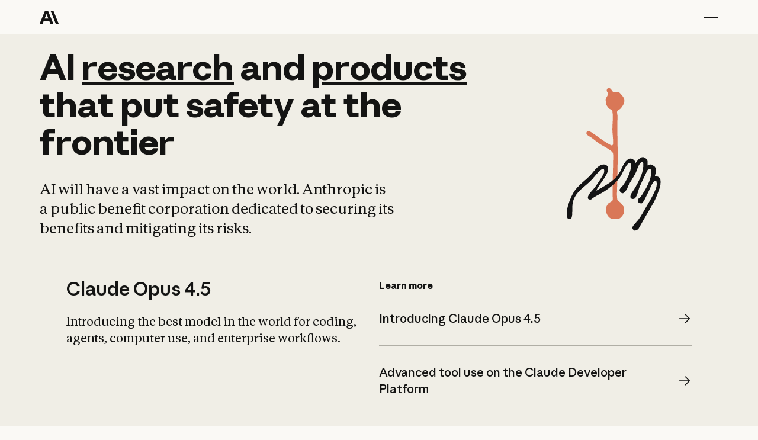

--- FILE ---
content_type: image/svg+xml
request_url: https://cdn.prod.website-files.com/67ce28cfec624e2b733f8a52/67ed7bd72914c76f710d86fc_Hands-Stack.svg
body_size: 5881
content:
<svg width="1000" height="1000" viewBox="0 0 1000 1000" fill="none" xmlns="http://www.w3.org/2000/svg">
<path d="M746.802 698.699C746.124 703.043 746.472 707.551 746.075 711.942C744.651 728.006 742.85 744.041 743.208 760.173C743.867 790.013 742.269 819.601 741.407 849.558C741.049 861.87 741.426 874.211 740.235 886.436C732.478 886.785 724.807 887.745 717.05 887.503C699.656 886.969 681.826 885.612 663.996 885.951C635.213 886.494 606.575 887.978 577.908 887.338C558.092 886.892 537.638 887.871 517.513 887.503C490.609 886.998 465.728 885.825 438.804 886.95C424.878 887.532 413.236 887.202 399.552 886.766C387.203 886.378 374.332 888.482 362.323 888.094C357.258 887.929 351.738 885.428 346.198 887.522L346.179 698.69C348.59 699.194 351.098 699.349 353.597 699.233C379.979 698.001 407.048 698.535 433.923 698.157C451.462 697.914 469.341 697.497 486.957 697.604C515.034 697.769 543.517 695.975 571.613 696.518C592.357 696.916 611.64 697.769 632.327 697.042C645.672 696.576 658.001 697.963 671.124 698.176C695.356 698.573 719.597 698.147 743.857 699.242C744.971 699.291 745.775 698.7 746.821 698.67L746.802 698.699Z" fill="#FAF9F5"/>
<path d="M727.664 464.419C727.287 479.591 730.357 494.53 731.48 509.586C732.265 520.066 731.722 530.846 732.594 541.307C734.415 563.188 739.199 585.563 741.281 607.599C742.376 619.194 741.969 630.721 743.48 642.286C736.439 643.964 729.146 643.964 722.057 645.185C687.647 651.109 656.81 654.899 621.896 657.526C605.374 658.767 588.726 659.94 572.155 660.609C553.298 661.375 535.062 665.524 516.331 666.756C514.191 666.901 510.637 665.612 508.274 665.883C498.26 666.998 488.41 668.617 478.222 669.17C456.702 670.343 435.173 670.73 413.585 672.951C401.527 674.191 388.927 673.833 376.608 675.287C375.194 675.452 373.625 676.547 372.056 676.751C363.156 677.866 354.285 676.984 345.597 678.99C346.149 673.29 345.51 666.63 344.852 660.832C343.322 647.337 339.922 633.571 338.595 620.066C335.118 584.7 333.482 548.704 328.078 513.493C327.574 510.197 325.84 506.804 325.928 503.285C335.457 502.713 345.045 500.493 354.653 499.484C437.768 490.759 520.951 480.493 604.454 474.404C615.088 473.629 625.46 473.105 636.123 472.087C666.65 469.198 697.099 466.251 727.664 464.419Z" fill="#FAF9F5"/>
<path d="M694.329 225.766C693.244 230.177 693.68 235.189 693.157 239.649C687.705 286.842 679.87 332.814 674.03 379.775C673.061 387.569 671.705 395.403 670.272 403.11C666.185 402.499 662.02 401.84 657.914 401.539C587.438 396.236 518.21 381.326 447.588 375.742C426.292 374.055 405.924 369.906 384.724 368.093C372.424 367.036 358.304 362.577 345.82 360.483C329.501 357.749 312.863 355.965 296.408 354.394C296.244 348.141 297.425 341.801 298.045 335.509C299.798 317.729 302.974 300.017 304.602 282.412C304.94 278.757 304.311 273.832 304.756 270.516C305.173 267.375 306.345 264.166 306.926 260.657C310.49 239.077 312.746 218.66 317.87 197.176C319.497 190.342 322.857 183.749 322.644 176.507C328.184 176.973 333.734 177.079 339.273 177.651C349.907 178.737 361.897 181.519 372.115 182.528C385.363 183.836 400.307 182.256 413.575 183.701C423.154 184.738 433.778 188.17 443.782 189.585C449.952 190.458 456.741 190.506 462.832 191.311C498.327 196.003 533.9 201.49 569.298 206.755C584.813 209.062 601.219 209.537 616.734 212.891C629.092 215.557 638.641 217.806 651.319 219.862C665.643 222.179 679.773 225.068 694.319 225.795L694.329 225.766Z" fill="#FAF9F5"/>
<path d="M844.59 112.862C879.901 121.946 909.159 145.388 936.364 168.471C939.269 169.838 947.773 178.388 948.296 181.103C949.187 185.718 947.414 193.26 942.214 194.511C932.606 196.828 924.461 189.004 917.188 183.682C905.866 175.402 894.874 166.241 883.475 158.107C870.778 149.052 859.563 143.284 846.217 136.314C837.801 131.922 826.848 130.759 818.625 136.42C818.412 137.584 821.531 137.971 821.938 138.214C823.197 138.951 829.782 142.392 830.121 142.722C834.092 146.551 835.981 146.58 840.523 149.401C851.883 156.449 863.089 166.648 872.396 174.879C881.48 182.916 895.068 195.286 901.528 205.136C902.293 206.299 905.905 213.774 905.954 214.879C906.041 216.896 903.736 223.304 902.186 224.506C900.259 226.008 896.046 226.144 893.693 225.669C884.356 223.808 882.768 217.051 877.277 210.904C862.507 194.375 836.349 173.308 817.715 162.15C806.384 155.364 793.648 148.238 780.08 151.534C775.634 152.61 771.586 155.751 773.049 160.89C774.308 165.301 784.603 170.342 788.651 172.232C793.929 174.695 796.215 175.15 801.444 178.369C824.756 192.678 841.075 212.329 860.483 231.573C864.173 235.228 868.657 237.051 870.778 242.266C872.502 246.503 871.95 249.004 869.509 252.863C868.115 255.073 867.447 254.86 866.042 256.023C865.761 256.256 866.042 257.167 865.587 257.487C863.786 258.776 859.708 258.088 857.694 257.458C849.946 255.034 840.087 239.571 833.986 232.795C809.26 205.339 781.174 187.55 746.56 175.315C742.503 173.88 732.179 173.085 728.353 175.063C727.075 175.722 721.603 182.353 721.68 183.74C721.806 186.076 738.958 193.163 741.941 195.17C771.586 215.102 802.423 248.258 825.221 275.664C828.988 280.192 833.114 285.456 835.884 290.895C836.339 291.787 838.983 297.41 838.964 297.807C838.886 299.794 834.935 305.02 833.133 305.786C829.802 307.201 820.127 301.821 818.761 298.524C818.19 297.148 818.49 295.723 817.841 294.278C816.843 292.048 808.146 281.956 805.909 279.145C787.818 256.43 769.155 239.688 745.941 222.344C734.755 213.987 721.942 206.774 708.819 201.83C707.879 201.481 700.984 199.445 700.248 199.377C696.132 199.019 689.1 202.043 687.318 205.853C685.807 209.091 685.943 210.255 687.26 213.405C692.519 226.047 720.566 242.887 732.208 251.408C749.069 263.74 767.325 274.86 778.656 292.659C793.232 315.558 803.643 340.948 802.791 368.151C802.762 369.227 801.696 371.254 801.677 372.97C801.658 374.85 802.587 376.886 802.539 378.67C802.471 381.229 797.425 394.928 795.885 396.886C793.726 399.63 789.019 400.696 785.619 401.404C781.949 402.17 781.484 401.036 778.482 401.123C777.01 401.162 775.673 402.015 774.782 402.015C774.298 402.015 773.891 401.036 773.484 401.162C773.436 401.171 773.572 401.995 773.223 402.141C772.942 402.257 769.765 400.91 768.836 400.774C752.759 398.36 734.619 394.346 718.852 394.87C706.63 395.287 696.916 395.451 685.662 400.241C684.142 400.89 679.677 402.79 678.563 403.469C677.149 404.312 675.232 408.82 675.793 410.323C675.919 410.662 681.198 413.852 681.943 414.24C702.446 424.71 728.769 425.544 751.287 434.172C767.625 440.435 790.762 456.188 803.963 467.754C805.212 468.85 806.597 468.656 807.982 471.05C808.379 471.739 807.798 472.776 807.904 472.941C808.021 473.125 810.655 474.453 811.526 475.374C815.207 479.281 815.488 480.9 817.357 485.389C818.984 489.315 822.315 490.11 822.412 496.227C822.49 500.813 817.928 505.166 813.483 503.518C805.347 500.503 801.938 494.763 795.973 489.615C784.322 479.562 773.94 468.53 762.618 458.757C749.33 447.298 725.399 439.766 708.238 438.408C698.989 437.672 691.812 436.78 682.699 434.075C681.469 433.706 680.694 432.543 680.113 432.407C679.212 432.204 678.234 433.047 677.169 432.776C676.772 432.679 671.038 429.053 670.263 428.539C652.046 416.237 652.22 392.524 673.517 383.343C692.374 375.219 707.995 371.758 728.276 371.108C741.156 370.691 749.776 374.23 761.708 376.702C768.748 378.166 776.138 377.759 782.966 380.531C782.646 377.293 782.298 374.046 781.852 370.817C781.368 367.308 781.019 364.099 780.554 360.483C779.092 349.092 775.789 334.724 771.189 323.876C770.395 322.005 767.78 320.047 766.482 318.011C763.054 312.62 760.72 305.408 757.698 299.853C750.909 287.346 739.423 273.619 728.266 264.826C707.666 248.597 679.416 237.312 673.769 208.374C670.35 190.875 690.611 175.722 706.891 179.726C706.543 176.12 708.78 171.205 710.901 168.151C716.499 160.104 721.854 155.771 732.072 155.625C735.181 155.587 738.445 155.596 741.379 155.577C745.263 155.558 750.996 157.855 754.967 158.582C755.441 158.068 754.318 150.099 754.667 148.519C755.713 143.769 769.814 131.612 774.385 129.634C776.061 128.917 790.946 127.637 793.367 127.637C795.663 127.637 801.677 129.246 802.674 128.936C803.072 128.81 806.8 123.778 808.04 122.634C817.163 114.278 832.61 109.75 844.571 112.824L844.59 112.862Z" fill="#141413"/>
<path d="M182.361 410.304C182.951 410.846 184.985 415.345 185.13 416.246C186.796 426.552 179.242 448.995 173.218 457.633C172.434 458.748 167.862 462.335 168.792 463.508C169.121 463.925 170.69 461.947 171.039 461.772C189.033 452.97 206.883 445.204 226.368 440.512C237.932 437.73 255.985 433.813 266.919 440.134C268.672 441.152 268.933 442.897 269.931 443.992C270.309 444.4 271.374 444.293 271.829 444.865C275.451 449.402 276.894 454.065 275.5 459.804C285.785 459.562 292.7 456.111 301.193 463.702C310.365 471.894 308.757 483.159 303.498 493.096C311.256 491.167 319.169 488.772 326.558 493.018C328.456 494.114 331.73 498.922 332.766 501.065C339.187 514.24 333.115 530.701 323.933 541.016C313.561 552.66 301.736 564.72 289.901 574.618C288.962 575.403 280.574 586.727 278.376 589.247C275.974 592.01 269.476 600.299 267.074 602.257C257.147 610.362 247.665 620.231 238.813 630.013C236.576 632.476 227.821 642.025 226.891 644.08C225.797 646.523 226.707 650.624 227.008 653.358C227.075 653.949 227.753 654.579 227.831 655.181C228.025 656.567 226.92 657.914 227.56 659.427C227.792 659.989 231.559 662.461 232.334 662.83C248.421 670.44 258.561 664.575 272.885 657.74C280.594 654.066 288.429 650.285 296.051 646.038C297.194 645.408 297.823 643.906 299.121 643.295C301.058 642.384 303.479 643.014 304.438 642.529C304.738 642.374 305 640.755 306.627 640.241C308.69 639.582 311.227 640.202 313.086 639.882C322.239 638.283 324.95 637.885 334.471 638.748C336.359 638.923 339.691 638.797 341.541 639.146C343.235 639.466 351.119 647.551 351.409 648.792C351.903 650.915 353.482 655.491 353.656 656.703C354.228 660.59 352.049 665.04 351.283 668.278C350.974 669.616 351.739 670.653 351.283 672.214C350.828 673.775 344.204 683.344 342.567 685.176C337.231 691.177 330.151 694.977 324.263 699.902C315.517 707.212 308.099 715.559 299.286 722.742C287.606 732.272 270.706 738.584 256.488 744.371C243.181 749.791 230.484 753.29 218.282 761.502C212.141 765.632 207.919 769.635 202.408 774.56C197.914 778.574 193.411 781.657 188.656 785.389C181.15 791.293 176.579 796.141 170.332 803.014C169.528 803.906 167.33 805.922 167.155 806.155C166.574 806.94 166.719 808.24 166.187 808.879C165.431 809.791 164.124 809.383 163.64 809.771C157.393 814.783 153.277 820.513 144.725 822.297C141.452 822.975 135.66 822.442 135.137 818.254C134.924 816.519 134.924 808.695 135.379 807.144C136.919 801.88 143.747 793.717 146.604 788.773C148.086 786.213 148.522 783.295 150.294 780.862C152.463 777.876 157.635 775.084 160.696 772.001C160.812 771.885 160.386 770.876 161.112 770.033C161.916 769.102 168.269 763.644 169.567 762.597C172.114 760.523 174.39 760.823 176.656 759.117C179.591 756.906 182.709 752.301 186.021 749.984C190.36 746.95 195.958 744.1 200.461 742.238C205.217 740.27 209.42 738.021 214.04 735.733C221.429 732.069 229.632 729.577 237.554 726.504C245.506 723.421 251.442 720.057 259.791 718.748C259.965 718.719 261.195 716.965 262.464 716.499C267.761 714.58 269.505 714.153 274.812 711.458C289.543 703.954 304.409 695.297 316.67 682.927C321.299 678.254 328.892 671.099 329.599 664.39C329.706 663.392 329.493 659.902 328.524 659.65C328.195 659.563 322.287 659.475 321.716 659.514C314.568 659.979 307.401 666.281 301.339 668.772C300.08 669.286 298.617 668.976 297.368 669.558C277.165 678.835 265.456 687.629 241.651 685.205C233.264 684.352 217.885 680.193 213.565 672.602C209.943 666.232 212.471 661.821 212.887 655.481C213.265 649.635 212.209 644.361 213.691 638.205C215.579 630.343 219.821 625.68 223.724 619.146C229.71 609.121 234.891 599.64 243.046 590.915C251.82 581.53 259.277 575.549 267.355 565.03C269.388 562.383 282.831 554.841 286.937 551.593C294.763 545.408 297.165 541.462 303.469 534.056C306.966 529.955 316.118 522.383 316.166 516.654C316.166 515.713 314.898 507.958 314.568 507.628C313.706 506.756 308.912 507.735 307.595 508.064C294.463 511.341 273.882 526.222 262.619 534.414C252.295 541.928 242.959 550.711 233.729 559.417C227.705 565.098 221.817 570.75 215.415 576.237C210.553 580.406 206.069 590.411 200.113 593.949C197.091 595.743 194.709 595.733 191.464 594.308C186.632 592.185 189.585 582.917 192.326 579.814C209.604 560.212 231.608 538.583 252.779 522.451C256.101 519.921 260.101 516.712 263.587 514.24C270.812 509.14 294.772 494.657 297.378 487.803C300.38 479.94 293.513 474.094 285.814 475.18C283.606 475.49 281.824 476.974 279.703 477.517C267.006 480.793 253.699 486.988 242.126 493.299C223.918 503.227 202.834 521.104 187.493 535.878C182.264 540.91 175.939 549.131 170.526 553.251C168.279 554.957 163.843 554.347 163.175 551.777C163.097 551.496 163.611 546.368 163.737 545.932C167.436 533.018 195.193 509.78 206.001 500.503C218.737 489.567 233.806 477.032 248.15 468.675C252.363 466.222 258.232 465.175 261.689 461.084C268.188 453.396 255.345 451.797 249.883 451.865C235.22 452.039 207.735 463.159 194.602 469.538C174.593 479.252 148.435 490.934 133.626 507.357C127.912 513.697 123.312 520.832 116.804 526.717C115.864 527.57 110.034 532.795 109.589 532.97C106.257 534.327 101.802 532.427 101.405 528.762C101.337 528.084 102.887 521.191 103.226 520.28C105.628 513.852 123.293 491.099 128.581 485.408C140.774 472.281 156.221 463.614 167.707 450.042C171.727 445.301 175.804 433.988 175.329 427.841C175.213 426.348 174.022 424.332 174.496 422.364C165.46 420.328 156.357 425.049 148.938 429.673C125.511 444.283 115.361 457.962 98.0637 478.098C94.2091 482.587 89.4635 486.814 85.454 491.138C77.1057 500.144 70.2488 511.05 60.8352 518.835C55.1889 523.508 50.0753 522.839 51.838 514.317C52.8355 509.48 60.4768 502.81 63.8665 498.331C66.9269 494.279 70.2488 489.47 72.9025 484.671C74.0937 482.519 74.791 478.835 76.3019 476.974C77.4931 475.5 80.9409 473.086 82.3452 471.39C93.3084 458.089 102.829 449.683 116.494 438.961C130.314 428.122 157.839 405.989 175.765 407.599C176.492 407.667 181.818 409.829 182.322 410.294L182.361 410.304Z" fill="#141413"/>
</svg>


--- FILE ---
content_type: text/javascript
request_url: https://cdn.prod.website-files.com/67ce28cfec624e2b733f8a52/js/ant-brand.schunk.d5ddf5a173f7cc21.js
body_size: 76087
content:
(self.webpackChunk=self.webpackChunk||[]).push([["579"],{5897:function(e,t,n){"use strict";Object.defineProperty(t,"__esModule",{value:!0});var i={cleanupElement:function(){return m},createInstance:function(){return h},destroy:function(){return E},init:function(){return v},ready:function(){return y}};for(var r in i)Object.defineProperty(t,r,{enumerable:!0,get:i[r]});let a=n(7933),o=(e,t)=>e.Webflow.require("lottie")?.lottie.loadAnimation(t),s=e=>!!(e.Webflow.env("design")||e.Webflow.env("preview")),l={Playing:"playing",Stopped:"stopped"},c=new class{_cache=[];set(e,t){let n=this._cache.findIndex(({wrapper:t})=>t===e);-1!==n&&this._cache.splice(n,1),this._cache.push({wrapper:e,instance:t})}delete(e){let t=this._cache.findIndex(({wrapper:t})=>t===e);-1!==t&&this._cache.splice(t,1)}get(e){let t=this._cache.findIndex(({wrapper:t})=>t===e);return -1===t?null:this._cache[t]?.instance??null}},u={},d=e=>{if("string"!=typeof e)return NaN;let t=parseFloat(e);return Number.isNaN(t)?NaN:t};class f{config=null;currentState=l.Stopped;animationItem=null;_gsapFrame=null;handlers={enterFrame:[],complete:[],loop:[],dataReady:[],destroy:[],error:[]};load(e){let t=(e.dataset||u).src||"";t.endsWith(".lottie")?(0,a.fetchLottie)(t).then(t=>{this._loadAnimation(e,t)}):this._loadAnimation(e,void 0),c.set(e,this),this.container=e}_loadAnimation(e,t){let n=e.dataset||u,i=n.src||"",r=n.preserveAspectRatio||"xMidYMid meet",a=n.renderer||"svg",c=1===d(n.loop),f=-1===d(n.direction)?-1:1,p=!!n.wfTarget,g=!p&&1===d(n.autoplay),h=d(n.duration),m=Number.isNaN(h)?0:h,v=p||1===d(n.isIx2Target),E=d(n.ix2InitialState),y=Number.isNaN(E)?null:E,b={src:i,loop:c,autoplay:g,renderer:a,direction:f,duration:m,hasIx2:v,ix2InitialValue:y,preserveAspectRatio:r};if(this.animationItem&&this.config&&this.config.src===i&&a===this.config.renderer&&r===this.config.preserveAspectRatio){if(c!==this.config.loop&&this.setLooping(c),!v&&(f!==this.config.direction&&this.setDirection(f),m!==this.config.duration)){let e=this.duration;m>0&&m!==e?this.setSpeed(e/m):this.setSpeed(1)}g&&this.play(),null!=y&&y!==this.config.ix2InitialValue&&this.goToFrame(this.frames*(y/100)),this.config=b;return}let T=e.ownerDocument.defaultView;try{this.animationItem&&this.destroy(),this.animationItem=o(T,{container:e,loop:c,autoplay:g,renderer:a,rendererSettings:{preserveAspectRatio:r,progressiveLoad:!0,hideOnTransparent:!0},...t?{animationData:t}:{path:i}})}catch(e){this.handlers.error.forEach(e=>e());return}this.animationItem&&(s(T)&&(this.animationItem.addEventListener("enterFrame",()=>{if(!this.animationItem||!this.isPlaying)return;let{currentFrame:e,totalFrames:t,playDirection:n}=this.animationItem,i=e/t*100,r=Math.round(1===n?i:100-i);this.handlers.enterFrame.forEach(t=>t(r,e))}),this.animationItem.addEventListener("complete",()=>{if(this.animationItem){if(this.currentState!==l.Playing||!this.animationItem.loop)return void this.handlers.complete.forEach(e=>e());this.currentState=l.Stopped}}),this.animationItem.addEventListener("loopComplete",e=>{this.handlers.loop.forEach(t=>t(e))}),this.animationItem.addEventListener("data_failed",()=>{this.handlers.error.forEach(e=>e())}),this.animationItem.addEventListener("error",()=>{this.handlers.error.forEach(e=>e())})),this.isLoaded?(this.handlers.dataReady.forEach(e=>e()),g&&this.play()):this.animationItem.addEventListener("data_ready",()=>{if(this.handlers.dataReady.forEach(e=>e()),!v){this.setDirection(f);let e=this.duration;m>0&&m!==e&&this.setSpeed(e/m),g&&this.play()}null!=y&&this.goToFrame(this.frames*(y/100))}),this.config=b)}onFrameChange(e){-1===this.handlers.enterFrame.indexOf(e)&&this.handlers.enterFrame.push(e)}onPlaybackComplete(e){-1===this.handlers.complete.indexOf(e)&&this.handlers.complete.push(e)}onLoopComplete(e){-1===this.handlers.loop.indexOf(e)&&this.handlers.loop.push(e)}onDestroy(e){-1===this.handlers.destroy.indexOf(e)&&this.handlers.destroy.push(e)}onDataReady(e){-1===this.handlers.dataReady.indexOf(e)&&this.handlers.dataReady.push(e)}onError(e){-1===this.handlers.error.indexOf(e)&&this.handlers.error.push(e)}play(){if(!this.animationItem)return;let e=1===this.animationItem.playDirection?0:this.frames;this.animationItem.goToAndPlay(e,!0),this.currentState=l.Playing}stop(){if(this.animationItem){if(this.isPlaying){let{playDirection:e}=this.animationItem,t=1===e?0:this.frames;this.animationItem.goToAndStop(t,!0)}this.currentState=l.Stopped}}destroy(){this.animationItem&&(this.isPlaying&&this.stop(),this.handlers.destroy.forEach(e=>e()),this.container&&c.delete(this.container),this.animationItem.destroy(),Object.values(this.handlers).forEach(e=>{e.length=0}),this.animationItem=null,this.container=null,this.config=null)}get gsapFrame(){return this._gsapFrame}set gsapFrame(e){this._gsapFrame=e,null!=e&&this.goToFrameAndStop(e)}get isPlaying(){return!!this.animationItem&&!this.animationItem.isPaused}get isPaused(){return!!this.animationItem&&this.animationItem.isPaused}get duration(){return this.animationItem?this.animationItem.getDuration():0}get frames(){return this.animationItem?this.animationItem.totalFrames:0}get direction(){return this.animationItem?1===this.animationItem.playDirection?1:-1:1}get isLoaded(){return!!this.animationItem&&this.animationItem.isLoaded}get ix2InitialValue(){return this.config?this.config.ix2InitialValue:null}goToFrame(e){this.animationItem&&this.animationItem.setCurrentRawFrameValue(e)}goToFrameAndStop(e){this.animationItem&&this.animationItem.goToAndStop(e,!0)}setSubframe(e){this.animationItem&&this.animationItem.setSubframe(e)}setSpeed(e=1){this.animationItem&&(this.isPlaying&&this.stop(),this.animationItem.setSpeed(e))}setLooping(e){this.animationItem&&(this.isPlaying&&this.stop(),this.animationItem.loop=e)}setDirection(e){this.animationItem&&(this.isPlaying&&this.stop(),this.animationItem.setDirection(e),this.goToFrame(1===e?0:this.frames))}}let p=()=>Array.from(document.querySelectorAll('[data-animation-type="lottie"]')),g=e=>{let t=e.dataset,n=!!t.wfTarget,i=1===d(t.isIx2Target);return n||i},h=e=>{let t=c.get(e);return null==t&&(t=new f),t.load(e),t},m=e=>{let t=c.get(e);t&&t.destroy()},v=()=>{p().forEach(e=>{g(e)||m(e),h(e)})},E=()=>{p().forEach(m)},y=v},2444:function(e,t,n){"use strict";var i=n(3949),r=n(5897),a=n(8724);i.define("lottie",e.exports=function(){return{lottie:a,createInstance:r.createInstance,cleanupElement:r.cleanupElement,init:r.init,destroy:r.destroy,ready:r.ready}})},5487:function(){"use strict";window.tram=function(e){function t(e,t){return(new k.Bare).init(e,t)}function n(e){var t=parseInt(e.slice(1),16);return[t>>16&255,t>>8&255,255&t]}function i(e,t,n){return"#"+(0x1000000|e<<16|t<<8|n).toString(16).slice(1)}function r(){}function a(e,t,n){if(void 0!==t&&(n=t),void 0===e)return n;var i=n;return Q.test(e)||!q.test(e)?i=parseInt(e,10):q.test(e)&&(i=1e3*parseFloat(e)),0>i&&(i=0),i==i?i:n}function o(e){V.debug&&window&&window.console.warn(e)}var s,l,c,u=function(e,t,n){function i(e){return"object"==typeof e}function r(e){return"function"==typeof e}function a(){}return function o(s,l){function c(){var e=new u;return r(e.init)&&e.init.apply(e,arguments),e}function u(){}l===n&&(l=s,s=Object),c.Bare=u;var d,f=a[e]=s[e],p=u[e]=c[e]=new a;return p.constructor=c,c.mixin=function(t){return u[e]=c[e]=o(c,t)[e],c},c.open=function(e){if(d={},r(e)?d=e.call(c,p,f,c,s):i(e)&&(d=e),i(d))for(var n in d)t.call(d,n)&&(p[n]=d[n]);return r(p.init)||(p.init=s),c},c.open(l)}}("prototype",{}.hasOwnProperty),d={ease:["ease",function(e,t,n,i){var r=(e/=i)*e,a=r*e;return t+n*(-2.75*a*r+11*r*r+-15.5*a+8*r+.25*e)}],"ease-in":["ease-in",function(e,t,n,i){var r=(e/=i)*e,a=r*e;return t+n*(-1*a*r+3*r*r+-3*a+2*r)}],"ease-out":["ease-out",function(e,t,n,i){var r=(e/=i)*e,a=r*e;return t+n*(.3*a*r+-1.6*r*r+2.2*a+-1.8*r+1.9*e)}],"ease-in-out":["ease-in-out",function(e,t,n,i){var r=(e/=i)*e,a=r*e;return t+n*(2*a*r+-5*r*r+2*a+2*r)}],linear:["linear",function(e,t,n,i){return n*e/i+t}],"ease-in-quad":["cubic-bezier(0.550, 0.085, 0.680, 0.530)",function(e,t,n,i){return n*(e/=i)*e+t}],"ease-out-quad":["cubic-bezier(0.250, 0.460, 0.450, 0.940)",function(e,t,n,i){return-n*(e/=i)*(e-2)+t}],"ease-in-out-quad":["cubic-bezier(0.455, 0.030, 0.515, 0.955)",function(e,t,n,i){return(e/=i/2)<1?n/2*e*e+t:-n/2*(--e*(e-2)-1)+t}],"ease-in-cubic":["cubic-bezier(0.550, 0.055, 0.675, 0.190)",function(e,t,n,i){return n*(e/=i)*e*e+t}],"ease-out-cubic":["cubic-bezier(0.215, 0.610, 0.355, 1)",function(e,t,n,i){return n*((e=e/i-1)*e*e+1)+t}],"ease-in-out-cubic":["cubic-bezier(0.645, 0.045, 0.355, 1)",function(e,t,n,i){return(e/=i/2)<1?n/2*e*e*e+t:n/2*((e-=2)*e*e+2)+t}],"ease-in-quart":["cubic-bezier(0.895, 0.030, 0.685, 0.220)",function(e,t,n,i){return n*(e/=i)*e*e*e+t}],"ease-out-quart":["cubic-bezier(0.165, 0.840, 0.440, 1)",function(e,t,n,i){return-n*((e=e/i-1)*e*e*e-1)+t}],"ease-in-out-quart":["cubic-bezier(0.770, 0, 0.175, 1)",function(e,t,n,i){return(e/=i/2)<1?n/2*e*e*e*e+t:-n/2*((e-=2)*e*e*e-2)+t}],"ease-in-quint":["cubic-bezier(0.755, 0.050, 0.855, 0.060)",function(e,t,n,i){return n*(e/=i)*e*e*e*e+t}],"ease-out-quint":["cubic-bezier(0.230, 1, 0.320, 1)",function(e,t,n,i){return n*((e=e/i-1)*e*e*e*e+1)+t}],"ease-in-out-quint":["cubic-bezier(0.860, 0, 0.070, 1)",function(e,t,n,i){return(e/=i/2)<1?n/2*e*e*e*e*e+t:n/2*((e-=2)*e*e*e*e+2)+t}],"ease-in-sine":["cubic-bezier(0.470, 0, 0.745, 0.715)",function(e,t,n,i){return-n*Math.cos(e/i*(Math.PI/2))+n+t}],"ease-out-sine":["cubic-bezier(0.390, 0.575, 0.565, 1)",function(e,t,n,i){return n*Math.sin(e/i*(Math.PI/2))+t}],"ease-in-out-sine":["cubic-bezier(0.445, 0.050, 0.550, 0.950)",function(e,t,n,i){return-n/2*(Math.cos(Math.PI*e/i)-1)+t}],"ease-in-expo":["cubic-bezier(0.950, 0.050, 0.795, 0.035)",function(e,t,n,i){return 0===e?t:n*Math.pow(2,10*(e/i-1))+t}],"ease-out-expo":["cubic-bezier(0.190, 1, 0.220, 1)",function(e,t,n,i){return e===i?t+n:n*(-Math.pow(2,-10*e/i)+1)+t}],"ease-in-out-expo":["cubic-bezier(1, 0, 0, 1)",function(e,t,n,i){return 0===e?t:e===i?t+n:(e/=i/2)<1?n/2*Math.pow(2,10*(e-1))+t:n/2*(-Math.pow(2,-10*--e)+2)+t}],"ease-in-circ":["cubic-bezier(0.600, 0.040, 0.980, 0.335)",function(e,t,n,i){return-n*(Math.sqrt(1-(e/=i)*e)-1)+t}],"ease-out-circ":["cubic-bezier(0.075, 0.820, 0.165, 1)",function(e,t,n,i){return n*Math.sqrt(1-(e=e/i-1)*e)+t}],"ease-in-out-circ":["cubic-bezier(0.785, 0.135, 0.150, 0.860)",function(e,t,n,i){return(e/=i/2)<1?-n/2*(Math.sqrt(1-e*e)-1)+t:n/2*(Math.sqrt(1-(e-=2)*e)+1)+t}],"ease-in-back":["cubic-bezier(0.600, -0.280, 0.735, 0.045)",function(e,t,n,i,r){return void 0===r&&(r=1.70158),n*(e/=i)*e*((r+1)*e-r)+t}],"ease-out-back":["cubic-bezier(0.175, 0.885, 0.320, 1.275)",function(e,t,n,i,r){return void 0===r&&(r=1.70158),n*((e=e/i-1)*e*((r+1)*e+r)+1)+t}],"ease-in-out-back":["cubic-bezier(0.680, -0.550, 0.265, 1.550)",function(e,t,n,i,r){return void 0===r&&(r=1.70158),(e/=i/2)<1?n/2*e*e*(((r*=1.525)+1)*e-r)+t:n/2*((e-=2)*e*(((r*=1.525)+1)*e+r)+2)+t}]},f={"ease-in-back":"cubic-bezier(0.600, 0, 0.735, 0.045)","ease-out-back":"cubic-bezier(0.175, 0.885, 0.320, 1)","ease-in-out-back":"cubic-bezier(0.680, 0, 0.265, 1)"},p=window,g="bkwld-tram",h=/[\-\.0-9]/g,m=/[A-Z]/,v="number",E=/^(rgb|#)/,y=/(em|cm|mm|in|pt|pc|px)$/,b=/(em|cm|mm|in|pt|pc|px|%)$/,T=/(deg|rad|turn)$/,w="unitless",I=/(all|none) 0s ease 0s/,_=/^(width|height)$/,O=document.createElement("a"),S=["Webkit","Moz","O","ms"],A=["-webkit-","-moz-","-o-","-ms-"],R=function(e){if(e in O.style)return{dom:e,css:e};var t,n,i="",r=e.split("-");for(t=0;t<r.length;t++)i+=r[t].charAt(0).toUpperCase()+r[t].slice(1);for(t=0;t<S.length;t++)if((n=S[t]+i)in O.style)return{dom:n,css:A[t]+e}},C=t.support={bind:Function.prototype.bind,transform:R("transform"),transition:R("transition"),backface:R("backface-visibility"),timing:R("transition-timing-function")};if(C.transition){var N=C.timing.dom;if(O.style[N]=d["ease-in-back"][0],!O.style[N])for(var L in f)d[L][0]=f[L]}var M=t.frame=(s=p.requestAnimationFrame||p.webkitRequestAnimationFrame||p.mozRequestAnimationFrame||p.oRequestAnimationFrame||p.msRequestAnimationFrame)&&C.bind?s.bind(p):function(e){p.setTimeout(e,16)},F=t.now=(c=(l=p.performance)&&(l.now||l.webkitNow||l.msNow||l.mozNow))&&C.bind?c.bind(l):Date.now||function(){return+new Date},P=u(function(t){function n(e,t){var n=function(e){for(var t=-1,n=e?e.length:0,i=[];++t<n;){var r=e[t];r&&i.push(r)}return i}((""+e).split(" ")),i=n[0];t=t||{};var r=X[i];if(!r)return o("Unsupported property: "+i);if(!t.weak||!this.props[i]){var a=r[0],s=this.props[i];return s||(s=this.props[i]=new a.Bare),s.init(this.$el,n,r,t),s}}function i(e,t,i){if(e){var o=typeof e;if(t||(this.timer&&this.timer.destroy(),this.queue=[],this.active=!1),"number"==o&&t)return this.timer=new B({duration:e,context:this,complete:r}),void(this.active=!0);if("string"==o&&t){switch(e){case"hide":l.call(this);break;case"stop":s.call(this);break;case"redraw":c.call(this);break;default:n.call(this,e,i&&i[1])}return r.call(this)}if("function"==o)return void e.call(this,this);if("object"==o){var f=0;d.call(this,e,function(e,t){e.span>f&&(f=e.span),e.stop(),e.animate(t)},function(e){"wait"in e&&(f=a(e.wait,0))}),u.call(this),f>0&&(this.timer=new B({duration:f,context:this}),this.active=!0,t&&(this.timer.complete=r));var p=this,g=!1,h={};M(function(){d.call(p,e,function(e){e.active&&(g=!0,h[e.name]=e.nextStyle)}),g&&p.$el.css(h)})}}}function r(){if(this.timer&&this.timer.destroy(),this.active=!1,this.queue.length){var e=this.queue.shift();i.call(this,e.options,!0,e.args)}}function s(e){var t;this.timer&&this.timer.destroy(),this.queue=[],this.active=!1,"string"==typeof e?(t={})[e]=1:t="object"==typeof e&&null!=e?e:this.props,d.call(this,t,f),u.call(this)}function l(){s.call(this),this.el.style.display="none"}function c(){this.el.offsetHeight}function u(){var e,t,n=[];for(e in this.upstream&&n.push(this.upstream),this.props)(t=this.props[e]).active&&n.push(t.string);n=n.join(","),this.style!==n&&(this.style=n,this.el.style[C.transition.dom]=n)}function d(e,t,i){var r,a,o,s,l=t!==f,c={};for(r in e)o=e[r],r in Y?(c.transform||(c.transform={}),c.transform[r]=o):(m.test(r)&&(r=r.replace(/[A-Z]/g,function(e){return"-"+e.toLowerCase()})),r in X?c[r]=o:(s||(s={}),s[r]=o));for(r in c){if(o=c[r],!(a=this.props[r])){if(!l)continue;a=n.call(this,r)}t.call(this,a,o)}i&&s&&i.call(this,s)}function f(e){e.stop()}function p(e,t){e.set(t)}function h(e){this.$el.css(e)}function v(e,n){t[e]=function(){return this.children?E.call(this,n,arguments):(this.el&&n.apply(this,arguments),this)}}function E(e,t){var n,i=this.children.length;for(n=0;i>n;n++)e.apply(this.children[n],t);return this}t.init=function(t){if(this.$el=e(t),this.el=this.$el[0],this.props={},this.queue=[],this.style="",this.active=!1,V.keepInherited&&!V.fallback){var n=$(this.el,"transition");n&&!I.test(n)&&(this.upstream=n)}C.backface&&V.hideBackface&&z(this.el,C.backface.css,"hidden")},v("add",n),v("start",i),v("wait",function(e){e=a(e,0),this.active?this.queue.push({options:e}):(this.timer=new B({duration:e,context:this,complete:r}),this.active=!0)}),v("then",function(e){return this.active?(this.queue.push({options:e,args:arguments}),void(this.timer.complete=r)):o("No active transition timer. Use start() or wait() before then().")}),v("next",r),v("stop",s),v("set",function(e){s.call(this,e),d.call(this,e,p,h)}),v("show",function(e){"string"!=typeof e&&(e="block"),this.el.style.display=e}),v("hide",l),v("redraw",c),v("destroy",function(){s.call(this),e.removeData(this.el,g),this.$el=this.el=null})}),k=u(P,function(t){function n(t,n){var i=e.data(t,g)||e.data(t,g,new P.Bare);return i.el||i.init(t),n?i.start(n):i}t.init=function(t,i){var r=e(t);if(!r.length)return this;if(1===r.length)return n(r[0],i);var a=[];return r.each(function(e,t){a.push(n(t,i))}),this.children=a,this}}),x=u(function(e){function t(){var e=this.get();this.update("auto");var t=this.get();return this.update(e),t}e.init=function(e,t,n,i){this.$el=e,this.el=e[0];var r,o,s,l=t[0];n[2]&&(l=n[2]),H[l]&&(l=H[l]),this.name=l,this.type=n[1],this.duration=a(t[1],this.duration,500),this.ease=(r=t[2],o=this.ease,s="ease",void 0!==o&&(s=o),r in d?r:s),this.delay=a(t[3],this.delay,0),this.span=this.duration+this.delay,this.active=!1,this.nextStyle=null,this.auto=_.test(this.name),this.unit=i.unit||this.unit||V.defaultUnit,this.angle=i.angle||this.angle||V.defaultAngle,V.fallback||i.fallback?this.animate=this.fallback:(this.animate=this.transition,this.string=this.name+" "+this.duration+"ms"+("ease"!=this.ease?" "+d[this.ease][0]:"")+(this.delay?" "+this.delay+"ms":""))},e.set=function(e){e=this.convert(e,this.type),this.update(e),this.redraw()},e.transition=function(e){this.active=!0,e=this.convert(e,this.type),this.auto&&("auto"==this.el.style[this.name]&&(this.update(this.get()),this.redraw()),"auto"==e&&(e=t.call(this))),this.nextStyle=e},e.fallback=function(e){var n=this.el.style[this.name]||this.convert(this.get(),this.type);e=this.convert(e,this.type),this.auto&&("auto"==n&&(n=this.convert(this.get(),this.type)),"auto"==e&&(e=t.call(this))),this.tween=new j({from:n,to:e,duration:this.duration,delay:this.delay,ease:this.ease,update:this.update,context:this})},e.get=function(){return $(this.el,this.name)},e.update=function(e){z(this.el,this.name,e)},e.stop=function(){(this.active||this.nextStyle)&&(this.active=!1,this.nextStyle=null,z(this.el,this.name,this.get()));var e=this.tween;e&&e.context&&e.destroy()},e.convert=function(e,t){if("auto"==e&&this.auto)return e;var n,r,a="number"==typeof e,s="string"==typeof e;switch(t){case v:if(a)return e;if(s&&""===e.replace(h,""))return+e;r="number(unitless)";break;case E:if(s){if(""===e&&this.original)return this.original;if(t.test(e))return"#"==e.charAt(0)&&7==e.length?e:((n=/rgba?\((\d+),\s*(\d+),\s*(\d+)/.exec(e))?i(n[1],n[2],n[3]):e).replace(/#(\w)(\w)(\w)$/,"#$1$1$2$2$3$3")}r="hex or rgb string";break;case y:if(a)return e+this.unit;if(s&&t.test(e))return e;r="number(px) or string(unit)";break;case b:if(a)return e+this.unit;if(s&&t.test(e))return e;r="number(px) or string(unit or %)";break;case T:if(a)return e+this.angle;if(s&&t.test(e))return e;r="number(deg) or string(angle)";break;case w:if(a||s&&b.test(e))return e;r="number(unitless) or string(unit or %)"}return o("Type warning: Expected: ["+r+"] Got: ["+typeof e+"] "+e),e},e.redraw=function(){this.el.offsetHeight}}),D=u(x,function(e,t){e.init=function(){t.init.apply(this,arguments),this.original||(this.original=this.convert(this.get(),E))}}),U=u(x,function(e,t){e.init=function(){t.init.apply(this,arguments),this.animate=this.fallback},e.get=function(){return this.$el[this.name]()},e.update=function(e){this.$el[this.name](e)}}),G=u(x,function(e,t){function n(e,t){var n,i,r,a,o;for(n in e)r=(a=Y[n])[0],i=a[1]||n,o=this.convert(e[n],r),t.call(this,i,o,r)}e.init=function(){t.init.apply(this,arguments),this.current||(this.current={},Y.perspective&&V.perspective&&(this.current.perspective=V.perspective,z(this.el,this.name,this.style(this.current)),this.redraw()))},e.set=function(e){n.call(this,e,function(e,t){this.current[e]=t}),z(this.el,this.name,this.style(this.current)),this.redraw()},e.transition=function(e){var t=this.values(e);this.tween=new W({current:this.current,values:t,duration:this.duration,delay:this.delay,ease:this.ease});var n,i={};for(n in this.current)i[n]=n in t?t[n]:this.current[n];this.active=!0,this.nextStyle=this.style(i)},e.fallback=function(e){var t=this.values(e);this.tween=new W({current:this.current,values:t,duration:this.duration,delay:this.delay,ease:this.ease,update:this.update,context:this})},e.update=function(){z(this.el,this.name,this.style(this.current))},e.style=function(e){var t,n="";for(t in e)n+=t+"("+e[t]+") ";return n},e.values=function(e){var t,i={};return n.call(this,e,function(e,n,r){i[e]=n,void 0===this.current[e]&&(t=0,~e.indexOf("scale")&&(t=1),this.current[e]=this.convert(t,r))}),i}}),j=u(function(t){function a(){var e,t,n,i=l.length;if(i)for(M(a),t=F(),e=i;e--;)(n=l[e])&&n.render(t)}var s={ease:d.ease[1],from:0,to:1};t.init=function(e){this.duration=e.duration||0,this.delay=e.delay||0;var t=e.ease||s.ease;d[t]&&(t=d[t][1]),"function"!=typeof t&&(t=s.ease),this.ease=t,this.update=e.update||r,this.complete=e.complete||r,this.context=e.context||this,this.name=e.name;var n=e.from,i=e.to;void 0===n&&(n=s.from),void 0===i&&(i=s.to),this.unit=e.unit||"","number"==typeof n&&"number"==typeof i?(this.begin=n,this.change=i-n):this.format(i,n),this.value=this.begin+this.unit,this.start=F(),!1!==e.autoplay&&this.play()},t.play=function(){this.active||(this.start||(this.start=F()),this.active=!0,1===l.push(this)&&M(a))},t.stop=function(){var t,n;this.active&&(this.active=!1,(n=e.inArray(this,l))>=0&&(t=l.slice(n+1),l.length=n,t.length&&(l=l.concat(t))))},t.render=function(e){var t,n=e-this.start;if(this.delay){if(n<=this.delay)return;n-=this.delay}if(n<this.duration){var r,a,o=this.ease(n,0,1,this.duration);return t=this.startRGB?(r=this.startRGB,a=this.endRGB,i(r[0]+o*(a[0]-r[0]),r[1]+o*(a[1]-r[1]),r[2]+o*(a[2]-r[2]))):Math.round((this.begin+o*this.change)*c)/c,this.value=t+this.unit,void this.update.call(this.context,this.value)}t=this.endHex||this.begin+this.change,this.value=t+this.unit,this.update.call(this.context,this.value),this.complete.call(this.context),this.destroy()},t.format=function(e,t){if(t+="","#"==(e+="").charAt(0))return this.startRGB=n(t),this.endRGB=n(e),this.endHex=e,this.begin=0,void(this.change=1);if(!this.unit){var i=t.replace(h,"");i!==e.replace(h,"")&&o("Units do not match [tween]: "+t+", "+e),this.unit=i}t=parseFloat(t),e=parseFloat(e),this.begin=this.value=t,this.change=e-t},t.destroy=function(){this.stop(),this.context=null,this.ease=this.update=this.complete=r};var l=[],c=1e3}),B=u(j,function(e){e.init=function(e){this.duration=e.duration||0,this.complete=e.complete||r,this.context=e.context,this.play()},e.render=function(e){e-this.start<this.duration||(this.complete.call(this.context),this.destroy())}}),W=u(j,function(e,t){e.init=function(e){var t,n;for(t in this.context=e.context,this.update=e.update,this.tweens=[],this.current=e.current,e.values)n=e.values[t],this.current[t]!==n&&this.tweens.push(new j({name:t,from:this.current[t],to:n,duration:e.duration,delay:e.delay,ease:e.ease,autoplay:!1}));this.play()},e.render=function(e){var t,n,i=this.tweens.length,r=!1;for(t=i;t--;)(n=this.tweens[t]).context&&(n.render(e),this.current[n.name]=n.value,r=!0);return r?void(this.update&&this.update.call(this.context)):this.destroy()},e.destroy=function(){if(t.destroy.call(this),this.tweens){var e;for(e=this.tweens.length;e--;)this.tweens[e].destroy();this.tweens=null,this.current=null}}}),V=t.config={debug:!1,defaultUnit:"px",defaultAngle:"deg",keepInherited:!1,hideBackface:!1,perspective:"",fallback:!C.transition,agentTests:[]};t.fallback=function(e){if(!C.transition)return V.fallback=!0;V.agentTests.push("("+e+")");var t=RegExp(V.agentTests.join("|"),"i");V.fallback=t.test(navigator.userAgent)},t.fallback("6.0.[2-5] Safari"),t.tween=function(e){return new j(e)},t.delay=function(e,t,n){return new B({complete:t,duration:e,context:n})},e.fn.tram=function(e){return t.call(null,this,e)};var z=e.style,$=e.css,H={transform:C.transform&&C.transform.css},X={color:[D,E],background:[D,E,"background-color"],"outline-color":[D,E],"border-color":[D,E],"border-top-color":[D,E],"border-right-color":[D,E],"border-bottom-color":[D,E],"border-left-color":[D,E],"border-width":[x,y],"border-top-width":[x,y],"border-right-width":[x,y],"border-bottom-width":[x,y],"border-left-width":[x,y],"border-spacing":[x,y],"letter-spacing":[x,y],margin:[x,y],"margin-top":[x,y],"margin-right":[x,y],"margin-bottom":[x,y],"margin-left":[x,y],padding:[x,y],"padding-top":[x,y],"padding-right":[x,y],"padding-bottom":[x,y],"padding-left":[x,y],"outline-width":[x,y],opacity:[x,v],top:[x,b],right:[x,b],bottom:[x,b],left:[x,b],"font-size":[x,b],"text-indent":[x,b],"word-spacing":[x,b],width:[x,b],"min-width":[x,b],"max-width":[x,b],height:[x,b],"min-height":[x,b],"max-height":[x,b],"line-height":[x,w],"scroll-top":[U,v,"scrollTop"],"scroll-left":[U,v,"scrollLeft"]},Y={};C.transform&&(X.transform=[G],Y={x:[b,"translateX"],y:[b,"translateY"],rotate:[T],rotateX:[T],rotateY:[T],scale:[v],scaleX:[v],scaleY:[v],skew:[T],skewX:[T],skewY:[T]}),C.transform&&C.backface&&(Y.z=[b,"translateZ"],Y.rotateZ=[T],Y.scaleZ=[v],Y.perspective=[y]);var Q=/ms/,q=/s|\./;return e.tram=t}(window.jQuery)},5756:function(e,t,n){"use strict";var i,r,a,o,s,l,c,u,d,f,p,g,h,m,v,E,y,b,T,w,I=window.$,_=n(5487)&&I.tram;(i={}).VERSION="1.6.0-Webflow",r={},a=Array.prototype,o=Object.prototype,s=Function.prototype,a.push,l=a.slice,a.concat,o.toString,c=o.hasOwnProperty,u=a.forEach,d=a.map,a.reduce,a.reduceRight,f=a.filter,a.every,p=a.some,g=a.indexOf,a.lastIndexOf,h=Object.keys,s.bind,m=i.each=i.forEach=function(e,t,n){if(null==e)return e;if(u&&e.forEach===u)e.forEach(t,n);else if(e.length===+e.length){for(var a=0,o=e.length;a<o;a++)if(t.call(n,e[a],a,e)===r)return}else for(var s=i.keys(e),a=0,o=s.length;a<o;a++)if(t.call(n,e[s[a]],s[a],e)===r)return;return e},i.map=i.collect=function(e,t,n){var i=[];return null==e?i:d&&e.map===d?e.map(t,n):(m(e,function(e,r,a){i.push(t.call(n,e,r,a))}),i)},i.find=i.detect=function(e,t,n){var i;return v(e,function(e,r,a){if(t.call(n,e,r,a))return i=e,!0}),i},i.filter=i.select=function(e,t,n){var i=[];return null==e?i:f&&e.filter===f?e.filter(t,n):(m(e,function(e,r,a){t.call(n,e,r,a)&&i.push(e)}),i)},v=i.some=i.any=function(e,t,n){t||(t=i.identity);var a=!1;return null==e?a:p&&e.some===p?e.some(t,n):(m(e,function(e,i,o){if(a||(a=t.call(n,e,i,o)))return r}),!!a)},i.contains=i.include=function(e,t){return null!=e&&(g&&e.indexOf===g?-1!=e.indexOf(t):v(e,function(e){return e===t}))},i.delay=function(e,t){var n=l.call(arguments,2);return setTimeout(function(){return e.apply(null,n)},t)},i.defer=function(e){return i.delay.apply(i,[e,1].concat(l.call(arguments,1)))},i.throttle=function(e){var t,n,i;return function(){t||(t=!0,n=arguments,i=this,_.frame(function(){t=!1,e.apply(i,n)}))}},i.debounce=function(e,t,n){var r,a,o,s,l,c=function(){var u=i.now()-s;u<t?r=setTimeout(c,t-u):(r=null,n||(l=e.apply(o,a),o=a=null))};return function(){o=this,a=arguments,s=i.now();var u=n&&!r;return r||(r=setTimeout(c,t)),u&&(l=e.apply(o,a),o=a=null),l}},i.defaults=function(e){if(!i.isObject(e))return e;for(var t=1,n=arguments.length;t<n;t++){var r=arguments[t];for(var a in r)void 0===e[a]&&(e[a]=r[a])}return e},i.keys=function(e){if(!i.isObject(e))return[];if(h)return h(e);var t=[];for(var n in e)i.has(e,n)&&t.push(n);return t},i.has=function(e,t){return c.call(e,t)},i.isObject=function(e){return e===Object(e)},i.now=Date.now||function(){return new Date().getTime()},i.templateSettings={evaluate:/<%([\s\S]+?)%>/g,interpolate:/<%=([\s\S]+?)%>/g,escape:/<%-([\s\S]+?)%>/g},E=/(.)^/,y={"'":"'","\\":"\\","\r":"r","\n":"n","\u2028":"u2028","\u2029":"u2029"},b=/\\|'|\r|\n|\u2028|\u2029/g,T=function(e){return"\\"+y[e]},w=/^\s*(\w|\$)+\s*$/,i.template=function(e,t,n){!t&&n&&(t=n);var r,a=RegExp([((t=i.defaults({},t,i.templateSettings)).escape||E).source,(t.interpolate||E).source,(t.evaluate||E).source].join("|")+"|$","g"),o=0,s="__p+='";e.replace(a,function(t,n,i,r,a){return s+=e.slice(o,a).replace(b,T),o=a+t.length,n?s+="'+\n((__t=("+n+"))==null?'':_.escape(__t))+\n'":i?s+="'+\n((__t=("+i+"))==null?'':__t)+\n'":r&&(s+="';\n"+r+"\n__p+='"),t}),s+="';\n";var l=t.variable;if(l){if(!w.test(l))throw Error("variable is not a bare identifier: "+l)}else s="with(obj||{}){\n"+s+"}\n",l="obj";s="var __t,__p='',__j=Array.prototype.join,print=function(){__p+=__j.call(arguments,'');};\n"+s+"return __p;\n";try{r=Function(t.variable||"obj","_",s)}catch(e){throw e.source=s,e}var c=function(e){return r.call(this,e,i)};return c.source="function("+l+"){\n"+s+"}",c},e.exports=i},3479:function(e,t,n){"use strict";var i=n(3949);i.define("analytics",e.exports=function(e){var t=e(document.documentElement);return{ready:()=>{i.analytics={optOut:function(e){let{reload:n=!0}=e||{};if("function"==typeof wf?.denyUserTracking)return void wf.denyUserTracking({reload:n});let i=t.attr("data-wf-intellimize-customer-id");if(i){let e=`intellimize_opt_out_${i}`;if(localStorage.getItem(e))return;localStorage.setItem(`intellimize_opt_out_${i}`,!0),n&&location.reload()}},optIn:function(e){let{reload:n=!0}=e||{};if("function"==typeof wf?.allowUserTracking)return void wf.allowUserTracking({reload:n});let i=t.attr("data-wf-intellimize-customer-id");if(i){let e=`intellimize_opt_out_${i}`;if(!localStorage.getItem(e))return;localStorage.removeItem(`intellimize_opt_out_${i}`),n&&location.reload()}},getIsOptedOut:function(){if("function"==typeof wf?.getUserTrackingChoice){let e=wf.getUserTrackingChoice();return"none"===e?void 0:"deny"===e}let e=t.attr("data-wf-intellimize-customer-id");return localStorage.getItem(`intellimize_opt_out_${e}`)}}}}})},9461:function(e,t,n){"use strict";var i=n(3949);i.define("brand",e.exports=function(e){var t,n={},r=document,a=e("html"),o=e("body"),s=window.location,l=/PhantomJS/i.test(navigator.userAgent),c="fullscreenchange webkitfullscreenchange mozfullscreenchange msfullscreenchange";function u(){var n=r.fullScreen||r.mozFullScreen||r.webkitIsFullScreen||r.msFullscreenElement||!!r.webkitFullscreenElement;e(t).attr("style",n?"display: none !important;":"")}function d(){var e=o.children(".w-webflow-badge"),n=e.length&&e.get(0)===t,r=i.env("editor");if(n){r&&e.remove();return}e.length&&e.remove(),r||o.append(t)}return n.ready=function(){var n,i,o,f=a.attr("data-wf-status"),p=a.attr("data-wf-domain")||"";/\.webflow\.io$/i.test(p)&&s.hostname!==p&&(f=!0),f&&!l&&(t=t||(n=e('<a class="w-webflow-badge"></a>').attr("href","https://webflow.com?utm_campaign=brandjs"),i=e("<img>").attr("src","https://d3e54v103j8qbb.cloudfront.net/img/webflow-badge-icon-d2.89e12c322e.svg").attr("alt","").css({marginRight:"4px",width:"26px"}),o=e("<img>").attr("src","https://d3e54v103j8qbb.cloudfront.net/img/webflow-badge-text-d2.c82cec3b78.svg").attr("alt","Made in Webflow"),n.append(i,o),n[0]),d(),setTimeout(d,500),e(r).off(c,u).on(c,u))},n})},322:function(e,t,n){"use strict";var i=n(3949);i.define("edit",e.exports=function(e,t,n){if(n=n||{},(i.env("test")||i.env("frame"))&&!n.fixture&&!function(){try{return!!(window.top.__Cypress__||window.PLAYWRIGHT_TEST)}catch(e){return!1}}())return{exit:1};var r,a=e(window),o=e(document.documentElement),s=document.location,l="hashchange",c=n.load||function(){var t,n,i;r=!0,window.WebflowEditor=!0,a.off(l,d),t=function(t){var n;e.ajax({url:p("https://editor-api.webflow.com/api/editor/view"),data:{siteId:o.attr("data-wf-site")},xhrFields:{withCredentials:!0},dataType:"json",crossDomain:!0,success:(n=t,function(t){var i,r,a;if(!t)return void console.error("Could not load editor data");t.thirdPartyCookiesSupported=n,r=(i=t.scriptPath).indexOf("//")>=0?i:p("https://editor-api.webflow.com"+i),a=function(){window.WebflowEditor(t)},e.ajax({type:"GET",url:r,dataType:"script",cache:!0}).then(a,f)})})},(n=window.document.createElement("iframe")).src="https://webflow.com/site/third-party-cookie-check.html",n.style.display="none",n.sandbox="allow-scripts allow-same-origin",i=function(e){"WF_third_party_cookies_unsupported"===e.data?(g(n,i),t(!1)):"WF_third_party_cookies_supported"===e.data&&(g(n,i),t(!0))},n.onerror=function(){g(n,i),t(!1)},window.addEventListener("message",i,!1),window.document.body.appendChild(n)},u=!1;try{u=localStorage&&localStorage.getItem&&localStorage.getItem("WebflowEditor")}catch(e){}function d(){!r&&/\?edit/.test(s.hash)&&c()}function f(e,t,n){throw console.error("Could not load editor script: "+t),n}function p(e){return e.replace(/([^:])\/\//g,"$1/")}function g(e,t){window.removeEventListener("message",t,!1),e.remove()}return u?c():s.search?(/[?&](edit)(?:[=&?]|$)/.test(s.search)||/\?edit$/.test(s.href))&&c():a.on(l,d).triggerHandler(l),{}})},2338:function(e,t,n){"use strict";n(3949).define("focus-visible",e.exports=function(){return{ready:function(){if("undefined"!=typeof document)try{document.querySelector(":focus-visible")}catch(e){!function(e){var t=!0,n=!1,i=null,r={text:!0,search:!0,url:!0,tel:!0,email:!0,password:!0,number:!0,date:!0,month:!0,week:!0,time:!0,datetime:!0,"datetime-local":!0};function a(e){return!!e&&e!==document&&"HTML"!==e.nodeName&&"BODY"!==e.nodeName&&"classList"in e&&"contains"in e.classList}function o(e){e.getAttribute("data-wf-focus-visible")||e.setAttribute("data-wf-focus-visible","true")}function s(){t=!1}function l(){document.addEventListener("mousemove",c),document.addEventListener("mousedown",c),document.addEventListener("mouseup",c),document.addEventListener("pointermove",c),document.addEventListener("pointerdown",c),document.addEventListener("pointerup",c),document.addEventListener("touchmove",c),document.addEventListener("touchstart",c),document.addEventListener("touchend",c)}function c(e){e.target.nodeName&&"html"===e.target.nodeName.toLowerCase()||(t=!1,document.removeEventListener("mousemove",c),document.removeEventListener("mousedown",c),document.removeEventListener("mouseup",c),document.removeEventListener("pointermove",c),document.removeEventListener("pointerdown",c),document.removeEventListener("pointerup",c),document.removeEventListener("touchmove",c),document.removeEventListener("touchstart",c),document.removeEventListener("touchend",c))}document.addEventListener("keydown",function(n){n.metaKey||n.altKey||n.ctrlKey||(a(e.activeElement)&&o(e.activeElement),t=!0)},!0),document.addEventListener("mousedown",s,!0),document.addEventListener("pointerdown",s,!0),document.addEventListener("touchstart",s,!0),document.addEventListener("visibilitychange",function(){"hidden"===document.visibilityState&&(n&&(t=!0),l())},!0),l(),e.addEventListener("focus",function(e){if(a(e.target)){var n,i,s;(t||(i=(n=e.target).type,"INPUT"===(s=n.tagName)&&r[i]&&!n.readOnly||"TEXTAREA"===s&&!n.readOnly||n.isContentEditable||0))&&o(e.target)}},!0),e.addEventListener("blur",function(e){if(a(e.target)&&e.target.hasAttribute("data-wf-focus-visible")){var t;n=!0,window.clearTimeout(i),i=window.setTimeout(function(){n=!1},100),(t=e.target).getAttribute("data-wf-focus-visible")&&t.removeAttribute("data-wf-focus-visible")}},!0)}(document)}}}})},8334:function(e,t,n){"use strict";var i=n(3949);i.define("focus",e.exports=function(){var e=[],t=!1;function n(n){t&&(n.preventDefault(),n.stopPropagation(),n.stopImmediatePropagation(),e.unshift(n))}function r(n){var i,r;r=(i=n.target).tagName,(/^a$/i.test(r)&&null!=i.href||/^(button|textarea)$/i.test(r)&&!0!==i.disabled||/^input$/i.test(r)&&/^(button|reset|submit|radio|checkbox)$/i.test(i.type)&&!i.disabled||!/^(button|input|textarea|select|a)$/i.test(r)&&!Number.isNaN(Number.parseFloat(i.tabIndex))||/^audio$/i.test(r)||/^video$/i.test(r)&&!0===i.controls)&&(t=!0,setTimeout(()=>{for(t=!1,n.target.focus();e.length>0;){var i=e.pop();i.target.dispatchEvent(new MouseEvent(i.type,i))}},0))}return{ready:function(){"undefined"!=typeof document&&document.body.hasAttribute("data-wf-focus-within")&&i.env.safari&&(document.addEventListener("mousedown",r,!0),document.addEventListener("mouseup",n,!0),document.addEventListener("click",n,!0))}}})},7199:function(e){"use strict";var t=window.jQuery,n={},i=[],r=".w-ix",a={reset:function(e,t){t.__wf_intro=null},intro:function(e,i){i.__wf_intro||(i.__wf_intro=!0,t(i).triggerHandler(n.types.INTRO))},outro:function(e,i){i.__wf_intro&&(i.__wf_intro=null,t(i).triggerHandler(n.types.OUTRO))}};n.triggers={},n.types={INTRO:"w-ix-intro"+r,OUTRO:"w-ix-outro"+r},n.init=function(){for(var e=i.length,r=0;r<e;r++){var o=i[r];o[0](0,o[1])}i=[],t.extend(n.triggers,a)},n.async=function(){for(var e in a){var t=a[e];a.hasOwnProperty(e)&&(n.triggers[e]=function(e,n){i.push([t,n])})}},n.async(),e.exports=n},5134:function(e,t,n){"use strict";var i=n(7199);function r(e,t){var n=document.createEvent("CustomEvent");n.initCustomEvent(t,!0,!0,null),e.dispatchEvent(n)}var a=window.jQuery,o={},s=".w-ix";o.triggers={},o.types={INTRO:"w-ix-intro"+s,OUTRO:"w-ix-outro"+s},a.extend(o.triggers,{reset:function(e,t){i.triggers.reset(e,t)},intro:function(e,t){i.triggers.intro(e,t),r(t,"COMPONENT_ACTIVE")},outro:function(e,t){i.triggers.outro(e,t),r(t,"COMPONENT_INACTIVE")}}),e.exports=o},941:function(e,t,n){"use strict";var i=n(3949),r=n(6011);r.setEnv(i.env),i.define("ix2",e.exports=function(){return r})},3949:function(e,t,n){"use strict";var i,r,a={},o={},s=[],l=window.Webflow||[],c=window.jQuery,u=c(window),d=c(document),f=c.isFunction,p=a._=n(5756),g=a.tram=n(5487)&&c.tram,h=!1,m=!1;function v(e){a.env()&&(f(e.design)&&u.on("__wf_design",e.design),f(e.preview)&&u.on("__wf_preview",e.preview)),f(e.destroy)&&u.on("__wf_destroy",e.destroy),e.ready&&f(e.ready)&&function(e){if(h)return e.ready();p.contains(s,e.ready)||s.push(e.ready)}(e)}function E(e){var t;f(e.design)&&u.off("__wf_design",e.design),f(e.preview)&&u.off("__wf_preview",e.preview),f(e.destroy)&&u.off("__wf_destroy",e.destroy),e.ready&&f(e.ready)&&(t=e,s=p.filter(s,function(e){return e!==t.ready}))}g.config.hideBackface=!1,g.config.keepInherited=!0,a.define=function(e,t,n){o[e]&&E(o[e]);var i=o[e]=t(c,p,n)||{};return v(i),i},a.require=function(e){return o[e]},a.push=function(e){if(h){f(e)&&e();return}l.push(e)},a.env=function(e){var t=window.__wf_design,n=void 0!==t;return e?"design"===e?n&&t:"preview"===e?n&&!t:"slug"===e?n&&window.__wf_slug:"editor"===e?window.WebflowEditor:"test"===e?window.__wf_test:"frame"===e?window!==window.top:void 0:n};var y=navigator.userAgent.toLowerCase(),b=a.env.touch="ontouchstart"in window||window.DocumentTouch&&document instanceof window.DocumentTouch,T=a.env.chrome=/chrome/.test(y)&&/Google/.test(navigator.vendor)&&parseInt(y.match(/chrome\/(\d+)\./)[1],10),w=a.env.ios=/(ipod|iphone|ipad)/.test(y);a.env.safari=/safari/.test(y)&&!T&&!w,b&&d.on("touchstart mousedown",function(e){i=e.target}),a.validClick=b?function(e){return e===i||c.contains(e,i)}:function(){return!0};var I="resize.webflow orientationchange.webflow load.webflow",_="scroll.webflow "+I;function O(e,t){var n=[],i={};return i.up=p.throttle(function(e){p.each(n,function(t){t(e)})}),e&&t&&e.on(t,i.up),i.on=function(e){"function"==typeof e&&(p.contains(n,e)||n.push(e))},i.off=function(e){if(!arguments.length){n=[];return}n=p.filter(n,function(t){return t!==e})},i}function S(e){f(e)&&e()}function A(){r&&(r.reject(),u.off("load",r.resolve)),r=new c.Deferred,u.on("load",r.resolve)}a.resize=O(u,I),a.scroll=O(u,_),a.redraw=O(),a.location=function(e){window.location=e},a.env()&&(a.location=function(){}),a.ready=function(){h=!0,m?(m=!1,p.each(o,v)):p.each(s,S),p.each(l,S),a.resize.up()},a.load=function(e){r.then(e)},a.destroy=function(e){e=e||{},m=!0,u.triggerHandler("__wf_destroy"),null!=e.domready&&(h=e.domready),p.each(o,E),a.resize.off(),a.scroll.off(),a.redraw.off(),s=[],l=[],"pending"===r.state()&&A()},c(a.ready),A(),e.exports=window.Webflow=a},7624:function(e,t,n){"use strict";var i=n(3949);i.define("links",e.exports=function(e,t){var n,r,a,o={},s=e(window),l=i.env(),c=window.location,u=document.createElement("a"),d="w--current",f=/index\.(html|php)$/,p=/\/$/;function g(){var e=s.scrollTop(),n=s.height();t.each(r,function(t){if(!t.link.attr("hreflang")){var i=t.link,r=t.sec,a=r.offset().top,o=r.outerHeight(),s=.5*n,l=r.is(":visible")&&a+o-s>=e&&a+s<=e+n;t.active!==l&&(t.active=l,h(i,d,l))}})}function h(e,t,n){var i=e.hasClass(t);(!n||!i)&&(n||i)&&(n?e.addClass(t):e.removeClass(t))}return o.ready=o.design=o.preview=function(){n=l&&i.env("design"),a=i.env("slug")||c.pathname||"",i.scroll.off(g),r=[];for(var t=document.links,o=0;o<t.length;++o)!function(t){if(!t.getAttribute("hreflang")){var i=n&&t.getAttribute("href-disabled")||t.getAttribute("href");if(u.href=i,!(i.indexOf(":")>=0)){var o=e(t);if(u.hash.length>1&&u.host+u.pathname===c.host+c.pathname){if(!/^#[a-zA-Z0-9\-\_]+$/.test(u.hash))return;var s=e(u.hash);s.length&&r.push({link:o,sec:s,active:!1});return}"#"!==i&&""!==i&&h(o,d,!l&&u.href===c.href||i===a||f.test(i)&&p.test(a))}}}(t[o]);r.length&&(i.scroll.on(g),g())},o})},286:function(e,t,n){"use strict";var i=n(3949);i.define("scroll",e.exports=function(e){var t={WF_CLICK_EMPTY:"click.wf-empty-link",WF_CLICK_SCROLL:"click.wf-scroll"},n=window.location,r=!function(){try{return!!window.frameElement}catch(e){return!0}}()?window.history:null,a=e(window),o=e(document),s=e(document.body),l=window.requestAnimationFrame||window.mozRequestAnimationFrame||window.webkitRequestAnimationFrame||function(e){window.setTimeout(e,15)},c=i.env("editor")?".w-editor-body":"body",u="header, "+c+" > .header, "+c+" > .w-nav:not([data-no-scroll])",d='a[href="#"]',f='a[href*="#"]:not(.w-tab-link):not('+d+")",p=document.createElement("style");p.appendChild(document.createTextNode('.wf-force-outline-none[tabindex="-1"]:focus{outline:none;}'));var g=/^#[a-zA-Z0-9][\w:.-]*$/;let h="function"==typeof window.matchMedia&&window.matchMedia("(prefers-reduced-motion: reduce)");function m(e,t){var n;switch(t){case"add":(n=e.attr("tabindex"))?e.attr("data-wf-tabindex-swap",n):e.attr("tabindex","-1");break;case"remove":(n=e.attr("data-wf-tabindex-swap"))?(e.attr("tabindex",n),e.removeAttr("data-wf-tabindex-swap")):e.removeAttr("tabindex")}e.toggleClass("wf-force-outline-none","add"===t)}function v(t){var o=t.currentTarget;if(!(i.env("design")||window.$.mobile&&/(?:^|\s)ui-link(?:$|\s)/.test(o.className))){var c=g.test(o.hash)&&o.host+o.pathname===n.host+n.pathname?o.hash:"";if(""!==c){var d,f=e(c);f.length&&(t&&(t.preventDefault(),t.stopPropagation()),d=c,n.hash!==d&&r&&r.pushState&&!(i.env.chrome&&"file:"===n.protocol)&&(r.state&&r.state.hash)!==d&&r.pushState({hash:d},"",d),window.setTimeout(function(){!function(t,n){var i=a.scrollTop(),r=function(t){var n=e(u),i="fixed"===n.css("position")?n.outerHeight():0,r=t.offset().top-i;if("mid"===t.data("scroll")){var o=a.height()-i,s=t.outerHeight();s<o&&(r-=Math.round((o-s)/2))}return r}(t);if(i!==r){var o=function(e,t,n){if("none"===document.body.getAttribute("data-wf-scroll-motion")||h.matches)return 0;var i=1;return s.add(e).each(function(e,t){var n=parseFloat(t.getAttribute("data-scroll-time"));!isNaN(n)&&n>=0&&(i=n)}),(472.143*Math.log(Math.abs(t-n)+125)-2e3)*i}(t,i,r),c=Date.now(),d=function(){var e,t,a,s,u,f=Date.now()-c;window.scroll(0,(e=i,t=r,(a=f)>(s=o)?t:e+(t-e)*((u=a/s)<.5?4*u*u*u:(u-1)*(2*u-2)*(2*u-2)+1))),f<=o?l(d):"function"==typeof n&&n()};l(d)}}(f,function(){m(f,"add"),f.get(0).focus({preventScroll:!0}),m(f,"remove")})},300*!t))}}}return{ready:function(){var{WF_CLICK_EMPTY:e,WF_CLICK_SCROLL:n}=t;o.on(n,f,v),o.on(e,d,function(e){e.preventDefault()}),document.head.insertBefore(p,document.head.firstChild)}}})},3695:function(e,t,n){"use strict";n(3949).define("touch",e.exports=function(e){var t={},n=window.getSelection;function i(t){var i,r,a=!1,o=!1,s=Math.min(Math.round(.04*window.innerWidth),40);function l(e){var t=e.touches;t&&t.length>1||(a=!0,t?(o=!0,i=t[0].clientX):i=e.clientX,r=i)}function c(t){if(a){if(o&&"mousemove"===t.type){t.preventDefault(),t.stopPropagation();return}var i,l,c,u,f=t.touches,p=f?f[0].clientX:t.clientX,g=p-r;r=p,Math.abs(g)>s&&n&&""===String(n())&&(i="swipe",l=t,c={direction:g>0?"right":"left"},u=e.Event(i,{originalEvent:l}),e(l.target).trigger(u,c),d())}}function u(e){if(a&&(a=!1,o&&"mouseup"===e.type)){e.preventDefault(),e.stopPropagation(),o=!1;return}}function d(){a=!1}t.addEventListener("touchstart",l,!1),t.addEventListener("touchmove",c,!1),t.addEventListener("touchend",u,!1),t.addEventListener("touchcancel",d,!1),t.addEventListener("mousedown",l,!1),t.addEventListener("mousemove",c,!1),t.addEventListener("mouseup",u,!1),t.addEventListener("mouseout",d,!1),this.destroy=function(){t.removeEventListener("touchstart",l,!1),t.removeEventListener("touchmove",c,!1),t.removeEventListener("touchend",u,!1),t.removeEventListener("touchcancel",d,!1),t.removeEventListener("mousedown",l,!1),t.removeEventListener("mousemove",c,!1),t.removeEventListener("mouseup",u,!1),t.removeEventListener("mouseout",d,!1),t=null}}return e.event.special.tap={bindType:"click",delegateType:"click"},t.init=function(t){return(t="string"==typeof t?e(t).get(0):t)?new i(t):null},t.instance=t.init(document),t})},9858:function(e,t,n){"use strict";var i=n(3949),r=n(5134);let a={ARROW_LEFT:37,ARROW_UP:38,ARROW_RIGHT:39,ARROW_DOWN:40,ESCAPE:27,SPACE:32,ENTER:13,HOME:36,END:35},o=/^#[a-zA-Z0-9\-_]+$/;i.define("dropdown",e.exports=function(e,t){var n,s,l=t.debounce,c={},u=i.env(),d=!1,f=i.env.touch,p=".w-dropdown",g="w--open",h=r.triggers,m="focusout"+p,v="keydown"+p,E="mouseenter"+p,y="mousemove"+p,b="mouseleave"+p,T=(f?"click":"mouseup")+p,w="w-close"+p,I="setting"+p,_=e(document);function O(){n=u&&i.env("design"),(s=_.find(p)).each(S)}function S(t,r){var s,c,d,f,h,y,b,O,S,M,F=e(r),P=e.data(r,p);P||(P=e.data(r,p,{open:!1,el:F,config:{},selectedIdx:-1})),P.toggle=P.el.children(".w-dropdown-toggle"),P.list=P.el.children(".w-dropdown-list"),P.links=P.list.find("a:not(.w-dropdown .w-dropdown a)"),P.complete=(s=P,function(){s.list.removeClass(g),s.toggle.removeClass(g),s.manageZ&&s.el.css("z-index","")}),P.mouseLeave=(c=P,function(){c.hovering=!1,c.links.is(":focus")||N(c)}),P.mouseUpOutside=((d=P).mouseUpOutside&&_.off(T,d.mouseUpOutside),l(function(t){if(d.open){var n=e(t.target);if(!n.closest(".w-dropdown-toggle").length){var r=-1===e.inArray(d.el[0],n.parents(p)),a=i.env("editor");if(r){if(a){var o=1===n.parents().length&&1===n.parents("svg").length,s=n.parents(".w-editor-bem-EditorHoverControls").length;if(o||s)return}N(d)}}}})),P.mouseMoveOutside=(f=P,l(function(t){if(f.open){var n=e(t.target);if(-1===e.inArray(f.el[0],n.parents(p))){var i=n.parents(".w-editor-bem-EditorHoverControls").length,r=n.parents(".w-editor-bem-RTToolbar").length,a=e(".w-editor-bem-EditorOverlay"),o=a.find(".w-editor-edit-outline").length||a.find(".w-editor-bem-RTToolbar").length;if(i||r||o)return;f.hovering=!1,N(f)}}})),A(P);var k=P.toggle.attr("id"),x=P.list.attr("id");k||(k="w-dropdown-toggle-"+t),x||(x="w-dropdown-list-"+t),P.toggle.attr("id",k),P.toggle.attr("aria-controls",x),P.toggle.attr("aria-haspopup","menu"),P.toggle.attr("aria-expanded","false"),P.toggle.find(".w-icon-dropdown-toggle").attr("aria-hidden","true"),"BUTTON"!==P.toggle.prop("tagName")&&(P.toggle.attr("role","button"),P.toggle.attr("tabindex")||P.toggle.attr("tabindex","0")),P.list.attr("id",x),P.list.attr("aria-labelledby",k),P.links.each(function(e,t){t.hasAttribute("tabindex")||t.setAttribute("tabindex","0"),o.test(t.hash)&&t.addEventListener("click",N.bind(null,P))}),P.el.off(p),P.toggle.off(p),P.nav&&P.nav.off(p);var D=R(P,!0);n&&P.el.on(I,(h=P,function(e,t){t=t||{},A(h),!0===t.open&&C(h),!1===t.open&&N(h,{immediate:!0})})),n||(u&&(P.hovering=!1,N(P)),P.config.hover&&P.toggle.on(E,(y=P,function(){y.hovering=!0,C(y)})),P.el.on(w,D),P.el.on(v,(b=P,function(e){if(!n&&b.open)switch(b.selectedIdx=b.links.index(document.activeElement),e.keyCode){case a.HOME:if(!b.open)return;return b.selectedIdx=0,L(b),e.preventDefault();case a.END:if(!b.open)return;return b.selectedIdx=b.links.length-1,L(b),e.preventDefault();case a.ESCAPE:return N(b),b.toggle.focus(),e.stopPropagation();case a.ARROW_RIGHT:case a.ARROW_DOWN:return b.selectedIdx=Math.min(b.links.length-1,b.selectedIdx+1),L(b),e.preventDefault();case a.ARROW_LEFT:case a.ARROW_UP:return b.selectedIdx=Math.max(-1,b.selectedIdx-1),L(b),e.preventDefault()}})),P.el.on(m,(O=P,l(function(e){var{relatedTarget:t,target:n}=e,i=O.el[0];return i.contains(t)||i.contains(n)||N(O),e.stopPropagation()}))),P.toggle.on(T,D),P.toggle.on(v,(M=R(S=P,!0),function(e){if(!n){if(!S.open)switch(e.keyCode){case a.ARROW_UP:case a.ARROW_DOWN:return e.stopPropagation()}switch(e.keyCode){case a.SPACE:case a.ENTER:return M(),e.stopPropagation(),e.preventDefault()}}})),P.nav=P.el.closest(".w-nav"),P.nav.on(w,D))}function A(e){var t=Number(e.el.css("z-index"));e.manageZ=900===t||901===t,e.config={hover:"true"===e.el.attr("data-hover")&&!f,delay:e.el.attr("data-delay")}}function R(e,t){return l(function(n){if(e.open||n&&"w-close"===n.type)return N(e,{forceClose:t});C(e)})}function C(t){if(!t.open){r=t.el[0],s.each(function(t,n){var i=e(n);i.is(r)||i.has(r).length||i.triggerHandler(w)}),t.open=!0,t.list.addClass(g),t.toggle.addClass(g),t.toggle.attr("aria-expanded","true"),h.intro(0,t.el[0]),i.redraw.up(),t.manageZ&&t.el.css("z-index",901);var r,a=i.env("editor");n||_.on(T,t.mouseUpOutside),t.hovering&&!a&&t.el.on(b,t.mouseLeave),t.hovering&&a&&_.on(y,t.mouseMoveOutside),window.clearTimeout(t.delayId)}}function N(e,{immediate:t,forceClose:n}={}){if(e.open&&(!e.config.hover||!e.hovering||n)){e.toggle.attr("aria-expanded","false"),e.open=!1;var i=e.config;if(h.outro(0,e.el[0]),_.off(T,e.mouseUpOutside),_.off(y,e.mouseMoveOutside),e.el.off(b,e.mouseLeave),window.clearTimeout(e.delayId),!i.delay||t)return e.complete();e.delayId=window.setTimeout(e.complete,i.delay)}}function L(e){e.links[e.selectedIdx]&&e.links[e.selectedIdx].focus()}return c.ready=O,c.design=function(){d&&_.find(p).each(function(t,n){e(n).triggerHandler(w)}),d=!1,O()},c.preview=function(){d=!0,O()},c})},6524:function(e,t){"use strict";function n(e,t,n,i,r,a,o,s,l,c,u,d,f){return function(p){e(p);var g=p.form,h={name:g.attr("data-name")||g.attr("name")||"Untitled Form",pageId:g.attr("data-wf-page-id")||"",elementId:g.attr("data-wf-element-id")||"",domain:d("html").attr("data-wf-domain")||null,source:t.href,test:n.env(),fields:{},fileUploads:{},dolphin:/pass[\s-_]?(word|code)|secret|login|credentials/i.test(g.html()),trackingCookies:i()};let m=g.attr("data-wf-flow");m&&(h.wfFlow=m);let v=g.attr("data-wf-locale-id");v&&(h.localeId=v),r(p);var E=a(g,h.fields);return E?o(E):(h.fileUploads=s(g),l(p),c)?void d.ajax({url:f,type:"POST",data:h,dataType:"json",crossDomain:!0}).done(function(e){e&&200===e.code&&(p.success=!0),u(p)}).fail(function(){u(p)}):void u(p)}}Object.defineProperty(t,"default",{enumerable:!0,get:function(){return n}})},7527:function(e,t,n){"use strict";var i=n(3949);let r=(e,t,n,i)=>{let r=document.createElement("div");t.appendChild(r),turnstile.render(r,{sitekey:e,callback:function(e){n(e)},"error-callback":function(){i()}})};i.define("forms",e.exports=function(e,t){let a,o="TURNSTILE_LOADED";var s,l,c,u,d,f={},p=e(document),g=window.location,h=window.XDomainRequest&&!window.atob,m=".w-form",v=/e(-)?mail/i,E=/^\S+@\S+$/,y=window.alert,b=i.env();let T=p.find("[data-turnstile-sitekey]").data("turnstile-sitekey");var w=/list-manage[1-9]?.com/i,I=t.debounce(function(){console.warn("Oops! This page has improperly configured forms. Please contact your website administrator to fix this issue.")},100);function _(t,a){var s=e(a),c=e.data(a,m);c||(c=e.data(a,m,{form:s})),O(c);var f=s.closest("div.w-form");c.done=f.find("> .w-form-done"),c.fail=f.find("> .w-form-fail"),c.fileUploads=f.find(".w-file-upload"),c.fileUploads.each(function(t){!function(t,n){if(n.fileUploads&&n.fileUploads[t]){var i,r=e(n.fileUploads[t]),a=r.find("> .w-file-upload-default"),o=r.find("> .w-file-upload-uploading"),s=r.find("> .w-file-upload-success"),l=r.find("> .w-file-upload-error"),c=a.find(".w-file-upload-input"),u=a.find(".w-file-upload-label"),f=u.children(),p=l.find(".w-file-upload-error-msg"),g=s.find(".w-file-upload-file"),h=s.find(".w-file-remove-link"),m=g.find(".w-file-upload-file-name"),v=p.attr("data-w-size-error"),E=p.attr("data-w-type-error"),y=p.attr("data-w-generic-error");if(b||u.on("click keydown",function(e){("keydown"!==e.type||13===e.which||32===e.which)&&(e.preventDefault(),c.click())}),u.find(".w-icon-file-upload-icon").attr("aria-hidden","true"),h.find(".w-icon-file-upload-remove").attr("aria-hidden","true"),b)c.on("click",function(e){e.preventDefault()}),u.on("click",function(e){e.preventDefault()}),f.on("click",function(e){e.preventDefault()});else{h.on("click keydown",function(e){if("keydown"===e.type){if(13!==e.which&&32!==e.which)return;e.preventDefault()}c.removeAttr("data-value"),c.val(""),m.html(""),a.toggle(!0),s.toggle(!1),u.focus()}),c.on("change",function(r){var s,c,u;(i=r.target&&r.target.files&&r.target.files[0])&&(a.toggle(!1),l.toggle(!1),o.toggle(!0),o.focus(),m.text(i.name),A()||S(n),n.fileUploads[t].uploading=!0,s=i,c=I,u=new URLSearchParams({name:s.name,size:s.size}),e.ajax({type:"GET",url:`${d}?${u}`,crossDomain:!0}).done(function(e){c(null,e)}).fail(function(e){c(e)}))});var T=u.outerHeight();c.height(T),c.width(1)}}function w(e){var i=e.responseJSON&&e.responseJSON.msg,r=y;"string"==typeof i&&0===i.indexOf("InvalidFileTypeError")?r=E:"string"==typeof i&&0===i.indexOf("MaxFileSizeError")&&(r=v),p.text(r),c.removeAttr("data-value"),c.val(""),o.toggle(!1),a.toggle(!0),l.toggle(!0),l.focus(),n.fileUploads[t].uploading=!1,A()||O(n)}function I(t,n){if(t)return w(t);var r=n.fileName,a=n.postData,o=n.fileId,s=n.s3Url;c.attr("data-value",o),function(t,n,i,r,a){var o=new FormData;for(var s in n)o.append(s,n[s]);o.append("file",i,r),e.ajax({type:"POST",url:t,data:o,processData:!1,contentType:!1}).done(function(){a(null)}).fail(function(e){a(e)})}(s,a,i,r,_)}function _(e){if(e)return w(e);o.toggle(!1),s.css("display","inline-block"),s.focus(),n.fileUploads[t].uploading=!1,A()||O(n)}function A(){return(n.fileUploads&&n.fileUploads.toArray()||[]).some(function(e){return e.uploading})}}(t,c)}),T&&(function(e){let t=e.btn||e.form.find(':input[type="submit"]');e.btn||(e.btn=t),t.prop("disabled",!0),t.addClass("w-form-loading")}(c),A(s,!0),p.on("undefined"!=typeof turnstile?"ready":o,function(){r(T,a,e=>{c.turnstileToken=e,O(c),A(s,!1)},()=>{O(c),c.btn&&c.btn.prop("disabled",!0),A(s,!1)})}));var h=c.form.attr("aria-label")||c.form.attr("data-name")||"Form";c.done.attr("aria-label")||c.form.attr("aria-label",h),c.done.attr("tabindex","-1"),c.done.attr("role","region"),c.done.attr("aria-label")||c.done.attr("aria-label",h+" success"),c.fail.attr("tabindex","-1"),c.fail.attr("role","region"),c.fail.attr("aria-label")||c.fail.attr("aria-label",h+" failure");var v=c.action=s.attr("action");if(c.handler=null,c.redirect=s.attr("data-redirect"),w.test(v)){c.handler=M;return}if(!v){if(l){c.handler=(0,n(6524).default)(O,g,i,L,P,R,y,C,S,l,F,e,u);return}I()}}function O(e){var t=e.btn=e.form.find(':input[type="submit"]');e.wait=e.btn.attr("data-wait")||null,e.success=!1;let n=!!(T&&!e.turnstileToken);t.prop("disabled",n),t.removeClass("w-form-loading"),e.label&&t.val(e.label)}function S(e){var t=e.btn,n=e.wait;t.prop("disabled",!0),n&&(e.label=t.val(),t.val(n))}function A(e,t){let n=e.closest(".w-form");t?n.addClass("w-form-loading"):n.removeClass("w-form-loading")}function R(t,n){var i=null;return n=n||{},t.find(':input:not([type="submit"]):not([type="file"]):not([type="button"])').each(function(r,a){var o,s,l,c,u,d=e(a),f=d.attr("type"),p=d.attr("data-name")||d.attr("name")||"Field "+(r+1);p=encodeURIComponent(p);var g=d.val();if("checkbox"===f)g=d.is(":checked");else if("radio"===f){if(null===n[p]||"string"==typeof n[p])return;g=t.find('input[name="'+d.attr("name")+'"]:checked').val()||null}"string"==typeof g&&(g=e.trim(g)),n[p]=g,i=i||(o=d,s=f,l=p,c=g,u=null,"password"===s?u="Passwords cannot be submitted.":o.attr("required")?c?v.test(o.attr("type"))&&!E.test(c)&&(u="Please enter a valid email address for: "+l):u="Please fill out the required field: "+l:"g-recaptcha-response"!==l||c||(u="Please confirm you're not a robot."),u)}),i}function C(t){var n={};return t.find(':input[type="file"]').each(function(t,i){var r=e(i),a=r.attr("data-name")||r.attr("name")||"File "+(t+1),o=r.attr("data-value");"string"==typeof o&&(o=e.trim(o)),n[a]=o}),n}f.ready=f.design=f.preview=function(){T&&((a=document.createElement("script")).src="https://challenges.cloudflare.com/turnstile/v0/api.js",document.head.appendChild(a),a.onload=()=>{p.trigger(o)}),u="https://webflow.com/api/v1/form/"+(l=e("html").attr("data-wf-site")),h&&u.indexOf("https://webflow.com")>=0&&(u=u.replace("https://webflow.com","https://formdata.webflow.com")),d=`${u}/signFile`,(s=e(m+" form")).length&&s.each(_),(!b||i.env("preview"))&&!c&&function(){c=!0,p.on("submit",m+" form",function(t){var n=e.data(this,m);n.handler&&(n.evt=t,n.handler(n))});let t=".w-checkbox-input",n=".w-radio-input",i="w--redirected-checked",r="w--redirected-focus",a="w--redirected-focus-visible",o=[["checkbox",t],["radio",n]];p.on("change",m+' form input[type="checkbox"]:not('+t+")",n=>{e(n.target).siblings(t).toggleClass(i)}),p.on("change",m+' form input[type="radio"]',r=>{e(`input[name="${r.target.name}"]:not(${t})`).map((t,r)=>e(r).siblings(n).removeClass(i));let a=e(r.target);a.hasClass("w-radio-input")||a.siblings(n).addClass(i)}),o.forEach(([t,n])=>{p.on("focus",m+` form input[type="${t}"]:not(`+n+")",t=>{e(t.target).siblings(n).addClass(r),e(t.target).filter(":focus-visible, [data-wf-focus-visible]").siblings(n).addClass(a)}),p.on("blur",m+` form input[type="${t}"]:not(`+n+")",t=>{e(t.target).siblings(n).removeClass(`${r} ${a}`)})})}()};let N={_mkto_trk:"marketo"};function L(){return document.cookie.split("; ").reduce(function(e,t){let n=t.split("="),i=n[0];if(i in N){let t=N[i],r=n.slice(1).join("=");e[t]=r}return e},{})}function M(n){O(n);var i,r=n.form,a={};if(/^https/.test(g.href)&&!/^https/.test(n.action))return void r.attr("method","post");P(n);var o=R(r,a);if(o)return y(o);S(n),t.each(a,function(e,t){v.test(t)&&(a.EMAIL=e),/^((full[ _-]?)?name)$/i.test(t)&&(i=e),/^(first[ _-]?name)$/i.test(t)&&(a.FNAME=e),/^(last[ _-]?name)$/i.test(t)&&(a.LNAME=e)}),i&&!a.FNAME&&(a.FNAME=(i=i.split(" "))[0],a.LNAME=a.LNAME||i[1]);var s=n.action.replace("/post?","/post-json?")+"&c=?",l=s.indexOf("u=")+2;l=s.substring(l,s.indexOf("&",l));var c=s.indexOf("id=")+3;a["b_"+l+"_"+(c=s.substring(c,s.indexOf("&",c)))]="",e.ajax({url:s,data:a,dataType:"jsonp"}).done(function(e){n.success="success"===e.result||/already/.test(e.msg),n.success||console.info("MailChimp error: "+e.msg),F(n)}).fail(function(){F(n)})}function F(e){var t=e.form,n=e.redirect,r=e.success;if(r&&n)return void i.location(n);e.done.toggle(r),e.fail.toggle(!r),r?e.done.focus():e.fail.focus(),t.toggle(!r),O(e)}function P(e){e.evt&&e.evt.preventDefault(),e.evt=null}return f})},1655:function(e,t,n){"use strict";var i=n(3949),r=n(5134);let a={ARROW_LEFT:37,ARROW_UP:38,ARROW_RIGHT:39,ARROW_DOWN:40,ESCAPE:27,SPACE:32,ENTER:13,HOME:36,END:35};i.define("navbar",e.exports=function(e,t){var n,o,s,l,c={},u=e.tram,d=e(window),f=e(document),p=t.debounce,g=i.env(),h=".w-nav",m="w--open",v="w--nav-dropdown-open",E="w--nav-dropdown-toggle-open",y="w--nav-dropdown-list-open",b="w--nav-link-open",T=r.triggers,w=e();function I(){i.resize.off(_)}function _(){o.each(P)}function O(n,i){var r,o,c,u,p,g=e(i),m=e.data(i,h);m||(m=e.data(i,h,{open:!1,el:g,config:{},selectedIdx:-1})),m.menu=g.find(".w-nav-menu"),m.links=m.menu.find(".w-nav-link"),m.dropdowns=m.menu.find(".w-dropdown"),m.dropdownToggle=m.menu.find(".w-dropdown-toggle"),m.dropdownList=m.menu.find(".w-dropdown-list"),m.button=g.find(".w-nav-button"),m.container=g.find(".w-container"),m.overlayContainerId="w-nav-overlay-"+n,m.outside=((r=m).outside&&f.off("click"+h,r.outside),function(t){var n=e(t.target);l&&n.closest(".w-editor-bem-EditorOverlay").length||F(r,n)});var v=g.find(".w-nav-brand");v&&"/"===v.attr("href")&&null==v.attr("aria-label")&&v.attr("aria-label","home"),m.button.attr("style","-webkit-user-select: text;"),null==m.button.attr("aria-label")&&m.button.attr("aria-label","menu"),m.button.attr("role","button"),m.button.attr("tabindex","0"),m.button.attr("aria-controls",m.overlayContainerId),m.button.attr("aria-haspopup","menu"),m.button.attr("aria-expanded","false"),m.el.off(h),m.button.off(h),m.menu.off(h),R(m),s?(A(m),m.el.on("setting"+h,(o=m,function(e,n){n=n||{};var i=d.width();R(o),!0===n.open&&U(o,!0),!1===n.open&&j(o,!0),o.open&&t.defer(function(){i!==d.width()&&N(o)})}))):((c=m).overlay||(c.overlay=e('<div class="w-nav-overlay" data-wf-ignore />').appendTo(c.el),c.overlay.attr("id",c.overlayContainerId),c.parent=c.menu.parent(),j(c,!0)),m.button.on("click"+h,L(m)),m.menu.on("click"+h,"a",M(m)),m.button.on("keydown"+h,(u=m,function(e){switch(e.keyCode){case a.SPACE:case a.ENTER:return L(u)(),e.preventDefault(),e.stopPropagation();case a.ESCAPE:return j(u),e.preventDefault(),e.stopPropagation();case a.ARROW_RIGHT:case a.ARROW_DOWN:case a.HOME:case a.END:if(!u.open)return e.preventDefault(),e.stopPropagation();return e.keyCode===a.END?u.selectedIdx=u.links.length-1:u.selectedIdx=0,C(u),e.preventDefault(),e.stopPropagation()}})),m.el.on("keydown"+h,(p=m,function(e){if(p.open)switch(p.selectedIdx=p.links.index(document.activeElement),e.keyCode){case a.HOME:case a.END:return e.keyCode===a.END?p.selectedIdx=p.links.length-1:p.selectedIdx=0,C(p),e.preventDefault(),e.stopPropagation();case a.ESCAPE:return j(p),p.button.focus(),e.preventDefault(),e.stopPropagation();case a.ARROW_LEFT:case a.ARROW_UP:return p.selectedIdx=Math.max(-1,p.selectedIdx-1),C(p),e.preventDefault(),e.stopPropagation();case a.ARROW_RIGHT:case a.ARROW_DOWN:return p.selectedIdx=Math.min(p.links.length-1,p.selectedIdx+1),C(p),e.preventDefault(),e.stopPropagation()}}))),P(n,i)}function S(t,n){var i=e.data(n,h);i&&(A(i),e.removeData(n,h))}function A(e){e.overlay&&(j(e,!0),e.overlay.remove(),e.overlay=null)}function R(e){var n={},i=e.config||{},r=n.animation=e.el.attr("data-animation")||"default";n.animOver=/^over/.test(r),n.animDirect=/left$/.test(r)?-1:1,i.animation!==r&&e.open&&t.defer(N,e),n.easing=e.el.attr("data-easing")||"ease",n.easing2=e.el.attr("data-easing2")||"ease";var a=e.el.attr("data-duration");n.duration=null!=a?Number(a):400,n.docHeight=e.el.attr("data-doc-height"),e.config=n}function C(e){if(e.links[e.selectedIdx]){var t=e.links[e.selectedIdx];t.focus(),M(t)}}function N(e){e.open&&(j(e,!0),U(e,!0))}function L(e){return p(function(){e.open?j(e):U(e)})}function M(t){return function(n){var r=e(this).attr("href");if(!i.validClick(n.currentTarget))return void n.preventDefault();r&&0===r.indexOf("#")&&t.open&&j(t)}}c.ready=c.design=c.preview=function(){s=g&&i.env("design"),l=i.env("editor"),n=e(document.body),(o=f.find(h)).length&&(o.each(O),I(),i.resize.on(_))},c.destroy=function(){w=e(),I(),o&&o.length&&o.each(S)};var F=p(function(e,t){if(e.open){var n=t.closest(".w-nav-menu");e.menu.is(n)||j(e)}});function P(t,n){var i=e.data(n,h),r=i.collapsed="none"!==i.button.css("display");if(!i.open||r||s||j(i,!0),i.container.length){var a,o=("none"===(a=i.container.css(k))&&(a=""),function(t,n){(n=e(n)).css(k,""),"none"===n.css(k)&&n.css(k,a)});i.links.each(o),i.dropdowns.each(o)}i.open&&G(i)}var k="max-width";function x(e,t){t.setAttribute("data-nav-menu-open","")}function D(e,t){t.removeAttribute("data-nav-menu-open")}function U(e,t){if(!e.open){e.open=!0,e.menu.each(x),e.links.addClass(b),e.dropdowns.addClass(v),e.dropdownToggle.addClass(E),e.dropdownList.addClass(y),e.button.addClass(m);var n=e.config;("none"===n.animation||!u.support.transform||n.duration<=0)&&(t=!0);var r=G(e),a=e.menu.outerHeight(!0),o=e.menu.outerWidth(!0),l=e.el.height(),c=e.el[0];if(P(0,c),T.intro(0,c),i.redraw.up(),s||f.on("click"+h,e.outside),t)return void p();var d="transform "+n.duration+"ms "+n.easing;if(e.overlay&&(w=e.menu.prev(),e.overlay.show().append(e.menu)),n.animOver){u(e.menu).add(d).set({x:n.animDirect*o,height:r}).start({x:0}).then(p),e.overlay&&e.overlay.width(o);return}u(e.menu).add(d).set({y:-(l+a)}).start({y:0}).then(p)}function p(){e.button.attr("aria-expanded","true")}}function G(e){var t=e.config,i=t.docHeight?f.height():n.height();return t.animOver?e.menu.height(i):"fixed"!==e.el.css("position")&&(i-=e.el.outerHeight(!0)),e.overlay&&e.overlay.height(i),i}function j(e,t){if(e.open){e.open=!1,e.button.removeClass(m);var n=e.config;if(("none"===n.animation||!u.support.transform||n.duration<=0)&&(t=!0),T.outro(0,e.el[0]),f.off("click"+h,e.outside),t){u(e.menu).stop(),s();return}var i="transform "+n.duration+"ms "+n.easing2,r=e.menu.outerHeight(!0),a=e.menu.outerWidth(!0),o=e.el.height();if(n.animOver)return void u(e.menu).add(i).start({x:a*n.animDirect}).then(s);u(e.menu).add(i).start({y:-(o+r)}).then(s)}function s(){e.menu.height(""),u(e.menu).set({x:0,y:0}),e.menu.each(D),e.links.removeClass(b),e.dropdowns.removeClass(v),e.dropdownToggle.removeClass(E),e.dropdownList.removeClass(y),e.overlay&&e.overlay.children().length&&(w.length?e.menu.insertAfter(w):e.menu.prependTo(e.parent),e.overlay.attr("style","").hide()),e.el.triggerHandler("w-close"),e.button.attr("aria-expanded","false")}}return c})},4345:function(e,t,n){"use strict";var i=n(3949),r=n(5134);let a={ARROW_LEFT:37,ARROW_UP:38,ARROW_RIGHT:39,ARROW_DOWN:40,SPACE:32,ENTER:13,HOME:36,END:35},o='a[href], area[href], [role="button"], input, select, textarea, button, iframe, object, embed, *[tabindex], *[contenteditable]';i.define("slider",e.exports=function(e,t){var n,s,l,c={},u=e.tram,d=e(document),f=i.env(),p=".w-slider",g="w-slider-force-show",h=r.triggers,m=!1;function v(){(n=d.find(p)).length&&(n.each(b),l||(E(),i.resize.on(y),i.redraw.on(c.redraw)))}function E(){i.resize.off(y),i.redraw.off(c.redraw)}function y(){n.filter(":visible").each(M)}function b(t,n){var i=e(n),r=e.data(n,p);r||(r=e.data(n,p,{index:0,depth:1,hasFocus:{keyboard:!1,mouse:!1},el:i,config:{}})),r.mask=i.children(".w-slider-mask"),r.left=i.children(".w-slider-arrow-left"),r.right=i.children(".w-slider-arrow-right"),r.nav=i.children(".w-slider-nav"),r.slides=r.mask.children(".w-slide"),r.slides.each(h.reset),m&&(r.maskWidth=0),void 0===i.attr("role")&&i.attr("role","region"),void 0===i.attr("aria-label")&&i.attr("aria-label","carousel");var a=r.mask.attr("id");if(a||(a="w-slider-mask-"+t,r.mask.attr("id",a)),s||r.ariaLiveLabel||(r.ariaLiveLabel=e('<div aria-live="off" aria-atomic="true" class="w-slider-aria-label" data-wf-ignore />').appendTo(r.mask)),r.left.attr("role","button"),r.left.attr("tabindex","0"),r.left.attr("aria-controls",a),void 0===r.left.attr("aria-label")&&r.left.attr("aria-label","previous slide"),r.right.attr("role","button"),r.right.attr("tabindex","0"),r.right.attr("aria-controls",a),void 0===r.right.attr("aria-label")&&r.right.attr("aria-label","next slide"),!u.support.transform){r.left.hide(),r.right.hide(),r.nav.hide(),l=!0;return}r.el.off(p),r.left.off(p),r.right.off(p),r.nav.off(p),T(r),s?(r.el.on("setting"+p,C(r)),R(r),r.hasTimer=!1):(r.el.on("swipe"+p,C(r)),r.left.on("click"+p,O(r)),r.right.on("click"+p,S(r)),r.left.on("keydown"+p,_(r,O)),r.right.on("keydown"+p,_(r,S)),r.nav.on("keydown"+p,"> div",C(r)),r.config.autoplay&&!r.hasTimer&&(r.hasTimer=!0,r.timerCount=1,A(r)),r.el.on("mouseenter"+p,I(r,!0,"mouse")),r.el.on("focusin"+p,I(r,!0,"keyboard")),r.el.on("mouseleave"+p,I(r,!1,"mouse")),r.el.on("focusout"+p,I(r,!1,"keyboard"))),r.nav.on("click"+p,"> div",C(r)),f||r.mask.contents().filter(function(){return 3===this.nodeType}).remove();var o=i.filter(":hidden");o.addClass(g);var c=i.parents(":hidden");c.addClass(g),m||M(t,n),o.removeClass(g),c.removeClass(g)}function T(e){var t={};t.crossOver=0,t.animation=e.el.attr("data-animation")||"slide","outin"===t.animation&&(t.animation="cross",t.crossOver=.5),t.easing=e.el.attr("data-easing")||"ease";var n=e.el.attr("data-duration");if(t.duration=null!=n?parseInt(n,10):500,w(e.el.attr("data-infinite"))&&(t.infinite=!0),w(e.el.attr("data-disable-swipe"))&&(t.disableSwipe=!0),w(e.el.attr("data-hide-arrows"))?t.hideArrows=!0:e.config.hideArrows&&(e.left.show(),e.right.show()),w(e.el.attr("data-autoplay"))){t.autoplay=!0,t.delay=parseInt(e.el.attr("data-delay"),10)||2e3,t.timerMax=parseInt(e.el.attr("data-autoplay-limit"),10);var i="mousedown"+p+" touchstart"+p;s||e.el.off(i).one(i,function(){R(e)})}var r=e.right.width();t.edge=r?r+40:100,e.config=t}function w(e){return"1"===e||"true"===e}function I(t,n,i){return function(r){if(n)t.hasFocus[i]=n;else if(e.contains(t.el.get(0),r.relatedTarget)||(t.hasFocus[i]=n,t.hasFocus.mouse&&"keyboard"===i||t.hasFocus.keyboard&&"mouse"===i))return;n?(t.ariaLiveLabel.attr("aria-live","polite"),t.hasTimer&&R(t)):(t.ariaLiveLabel.attr("aria-live","off"),t.hasTimer&&A(t))}}function _(e,t){return function(n){switch(n.keyCode){case a.SPACE:case a.ENTER:return t(e)(),n.preventDefault(),n.stopPropagation()}}}function O(e){return function(){L(e,{index:e.index-1,vector:-1})}}function S(e){return function(){L(e,{index:e.index+1,vector:1})}}function A(e){R(e);var t=e.config,n=t.timerMax;n&&e.timerCount++>n||(e.timerId=window.setTimeout(function(){null==e.timerId||s||(S(e)(),A(e))},t.delay))}function R(e){window.clearTimeout(e.timerId),e.timerId=null}function C(n){return function(r,o){o=o||{};var l,c,u=n.config;if(s&&"setting"===r.type){if("prev"===o.select)return O(n)();if("next"===o.select)return S(n)();if(T(n),F(n),null==o.select)return;return l=o.select,c=null,l===n.slides.length&&(v(),F(n)),t.each(n.anchors,function(t,n){e(t.els).each(function(t,i){e(i).index()===l&&(c=n)})}),void(null!=c&&L(n,{index:c,immediate:!0}))}if("swipe"===r.type)return u.disableSwipe||i.env("editor")?void 0:"left"===o.direction?S(n)():"right"===o.direction?O(n)():void 0;if(n.nav.has(r.target).length){var d=e(r.target).index();if("click"===r.type&&L(n,{index:d}),"keydown"===r.type)switch(r.keyCode){case a.ENTER:case a.SPACE:L(n,{index:d}),r.preventDefault();break;case a.ARROW_LEFT:case a.ARROW_UP:N(n.nav,Math.max(d-1,0)),r.preventDefault();break;case a.ARROW_RIGHT:case a.ARROW_DOWN:N(n.nav,Math.min(d+1,n.pages)),r.preventDefault();break;case a.HOME:N(n.nav,0),r.preventDefault();break;case a.END:N(n.nav,n.pages),r.preventDefault();break;default:return}}}}function N(e,t){var n=e.children().eq(t).focus();e.children().not(n)}function L(t,n){n=n||{};var i=t.config,r=t.anchors;t.previous=t.index;var a=n.index,l={};a<0?(a=r.length-1,i.infinite&&(l.x=-t.endX,l.from=0,l.to=r[0].width)):a>=r.length&&(a=0,i.infinite&&(l.x=r[r.length-1].width,l.from=-r[r.length-1].x,l.to=l.from-l.x)),t.index=a;var c=t.nav.children().eq(a).addClass("w-active").attr("aria-pressed","true").attr("tabindex","0");t.nav.children().not(c).removeClass("w-active").attr("aria-pressed","false").attr("tabindex","-1"),i.hideArrows&&(t.index===r.length-1?t.right.hide():t.right.show(),0===t.index?t.left.hide():t.left.show());var d=t.offsetX||0,f=t.offsetX=-r[t.index].x,p={x:f,opacity:1,visibility:""},g=e(r[t.index].els),v=e(r[t.previous]&&r[t.previous].els),E=t.slides.not(g),y=i.animation,b=i.easing,T=Math.round(i.duration),w=n.vector||(t.index>t.previous?1:-1),I="opacity "+T+"ms "+b,_="transform "+T+"ms "+b;if(g.find(o).removeAttr("tabindex"),g.removeAttr("aria-hidden"),g.find("*").removeAttr("aria-hidden"),E.find(o).attr("tabindex","-1"),E.attr("aria-hidden","true"),E.find("*").attr("aria-hidden","true"),s||(g.each(h.intro),E.each(h.outro)),n.immediate&&!m){u(g).set(p),A();return}if(t.index!==t.previous){if(s||t.ariaLiveLabel.text(`Slide ${a+1} of ${r.length}.`),"cross"===y){var O=Math.round(T-T*i.crossOver),S=Math.round(T-O);I="opacity "+O+"ms "+b,u(v).set({visibility:""}).add(I).start({opacity:0}),u(g).set({visibility:"",x:f,opacity:0,zIndex:t.depth++}).add(I).wait(S).then({opacity:1}).then(A);return}if("fade"===y){u(v).set({visibility:""}).stop(),u(g).set({visibility:"",x:f,opacity:0,zIndex:t.depth++}).add(I).start({opacity:1}).then(A);return}if("over"===y){p={x:t.endX},u(v).set({visibility:""}).stop(),u(g).set({visibility:"",zIndex:t.depth++,x:f+r[t.index].width*w}).add(_).start({x:f}).then(A);return}i.infinite&&l.x?(u(t.slides.not(v)).set({visibility:"",x:l.x}).add(_).start({x:f}),u(v).set({visibility:"",x:l.from}).add(_).start({x:l.to}),t.shifted=v):(i.infinite&&t.shifted&&(u(t.shifted).set({visibility:"",x:d}),t.shifted=null),u(t.slides).set({visibility:""}).add(_).start({x:f}))}function A(){g=e(r[t.index].els),E=t.slides.not(g),"slide"!==y&&(p.visibility="hidden"),u(E).set(p)}}function M(t,n){var i,r,a,o,l=e.data(n,p);if(l){if(r=(i=l).mask.width(),i.maskWidth!==r&&(i.maskWidth=r,1))return F(l);s&&(o=0,(a=l).slides.each(function(t,n){o+=e(n).outerWidth(!0)}),a.slidesWidth!==o&&(a.slidesWidth=o,1))&&F(l)}}function F(t){var n=1,i=0,r=0,a=0,o=t.maskWidth,l=o-t.config.edge;l<0&&(l=0),t.anchors=[{els:[],x:0,width:0}],t.slides.each(function(s,c){r-i>l&&(n++,i+=o,t.anchors[n-1]={els:[],x:r,width:0}),a=e(c).outerWidth(!0),r+=a,t.anchors[n-1].width+=a,t.anchors[n-1].els.push(c);var u=s+1+" of "+t.slides.length;e(c).attr("aria-label",u),e(c).attr("role","group")}),t.endX=r,s&&(t.pages=null),t.nav.length&&t.pages!==n&&(t.pages=n,function(t){var n,i=[],r=t.el.attr("data-nav-spacing");r&&(r=parseFloat(r)+"px");for(var a=0,o=t.pages;a<o;a++)(n=e('<div class="w-slider-dot" data-wf-ignore />')).attr("aria-label","Show slide "+(a+1)+" of "+o).attr("aria-pressed","false").attr("role","button").attr("tabindex","-1"),t.nav.hasClass("w-num")&&n.text(a+1),null!=r&&n.css({"margin-left":r,"margin-right":r}),i.push(n);t.nav.empty().append(i)}(t));var c=t.index;c>=n&&(c=n-1),L(t,{immediate:!0,index:c})}return c.ready=function(){s=i.env("design"),v()},c.design=function(){s=!0,setTimeout(v,1e3)},c.preview=function(){s=!1,v()},c.redraw=function(){m=!0,v(),m=!1},c.destroy=E,c})},9078:function(e,t,n){"use strict";var i=n(3949),r=n(5134);i.define("tabs",e.exports=function(e){var t,n,a={},o=e.tram,s=e(document),l=i.env,c=l.safari,u=l(),d="data-w-tab",f=".w-tabs",p="w--current",g="w--tab-active",h=r.triggers,m=!1;function v(){n=u&&i.env("design"),(t=s.find(f)).length&&(t.each(b),i.env("preview")&&!m&&t.each(y),E(),i.redraw.on(a.redraw))}function E(){i.redraw.off(a.redraw)}function y(t,n){var i=e.data(n,f);i&&(i.links&&i.links.each(h.reset),i.panes&&i.panes.each(h.reset))}function b(t,i){var r=f.substr(1)+"-"+t,a=e(i),o=e.data(i,f);if(o||(o=e.data(i,f,{el:a,config:{}})),o.current=null,o.tabIdentifier=r+"-"+d,o.paneIdentifier=r+"-data-w-pane",o.menu=a.children(".w-tab-menu"),o.links=o.menu.children(".w-tab-link"),o.content=a.children(".w-tab-content"),o.panes=o.content.children(".w-tab-pane"),o.el.off(f),o.links.off(f),o.menu.attr("role","tablist"),o.links.attr("tabindex","-1"),(l={}).easing=(s=o).el.attr("data-easing")||"ease",c=l.intro=(c=parseInt(s.el.attr("data-duration-in"),10))==c?c:0,u=l.outro=(u=parseInt(s.el.attr("data-duration-out"),10))==u?u:0,l.immediate=!c&&!u,s.config=l,!n){o.links.on("click"+f,(g=o,function(e){e.preventDefault();var t=e.currentTarget.getAttribute(d);t&&T(g,{tab:t})})),o.links.on("keydown"+f,(h=o,function(e){var t,n=(t=h.current,Array.prototype.findIndex.call(h.links,e=>e.getAttribute(d)===t,null)),i=e.key,r={ArrowLeft:n-1,ArrowUp:n-1,ArrowRight:n+1,ArrowDown:n+1,End:h.links.length-1,Home:0};if(i in r){e.preventDefault();var a=r[i];-1===a&&(a=h.links.length-1),a===h.links.length&&(a=0);var o=h.links[a].getAttribute(d);o&&T(h,{tab:o})}}));var s,l,c,u,g,h,m=o.links.filter("."+p).attr(d);m&&T(o,{tab:m,immediate:!0})}}function T(t,n){n=n||{};var r,a=t.config,s=a.easing,l=n.tab;if(l!==t.current){t.current=l,t.links.each(function(i,o){var s=e(o);if(n.immediate||a.immediate){var c=t.panes[i];o.id||(o.id=t.tabIdentifier+"-"+i),c.id||(c.id=t.paneIdentifier+"-"+i),o.href="#"+c.id,o.setAttribute("role","tab"),o.setAttribute("aria-controls",c.id),o.setAttribute("aria-selected","false"),c.setAttribute("role","tabpanel"),c.setAttribute("aria-labelledby",o.id)}o.getAttribute(d)===l?(r=o,s.addClass(p).removeAttr("tabindex").attr({"aria-selected":"true"}).each(h.intro)):s.hasClass(p)&&s.removeClass(p).attr({tabindex:"-1","aria-selected":"false"}).each(h.outro)});var u=[],f=[];t.panes.each(function(t,n){var i=e(n);n.getAttribute(d)===l?u.push(n):i.hasClass(g)&&f.push(n)});var v=e(u),E=e(f);if(n.immediate||a.immediate){v.addClass(g).each(h.intro),E.removeClass(g),m||i.redraw.up();return}var y=window.scrollX,b=window.scrollY;r.focus(),window.scrollTo(y,b),E.length&&a.outro?(E.each(h.outro),o(E).add("opacity "+a.outro+"ms "+s,{fallback:c}).start({opacity:0}).then(()=>w(a,E,v))):w(a,E,v)}}function w(e,t,n){if(t.removeClass(g).css({opacity:"",transition:"",transform:"",width:"",height:""}),n.addClass(g).each(h.intro),i.redraw.up(),!e.intro)return o(n).set({opacity:1});o(n).set({opacity:0}).redraw().add("opacity "+e.intro+"ms "+e.easing,{fallback:c}).start({opacity:1})}return a.ready=a.design=a.preview=v,a.redraw=function(){m=!0,v(),m=!1},a.destroy=function(){(t=s.find(f)).length&&(t.each(y),E())},a})},3487:function(e,t){"use strict";Object.defineProperty(t,"__esModule",{value:!0});var n={strFromU8:function(){return H},unzip:function(){return Q}};for(var i in n)Object.defineProperty(t,i,{enumerable:!0,get:n[i]});let r={},a=function(e,t,n,i,a){let o=new Worker(r[t]||(r[t]=URL.createObjectURL(new Blob([e+';addEventListener("error",function(e){e=e.error;postMessage({$e$:[e.message,e.code,e.stack]})})'],{type:"text/javascript"}))));return o.onmessage=function(e){let t=e.data,n=t.$e$;if(n){let e=Error(n[0]);e.code=n[1],e.stack=n[2],a(e,null)}else a(null,t)},o.postMessage(n,i),o},o=Uint8Array,s=Uint16Array,l=Uint32Array,c=new o([0,0,0,0,0,0,0,0,1,1,1,1,2,2,2,2,3,3,3,3,4,4,4,4,5,5,5,5,0,0,0,0]),u=new o([0,0,0,0,1,1,2,2,3,3,4,4,5,5,6,6,7,7,8,8,9,9,10,10,11,11,12,12,13,13,0,0]),d=new o([16,17,18,0,8,7,9,6,10,5,11,4,12,3,13,2,14,1,15]),f=function(e,t){let n=new s(31);for(var i=0;i<31;++i)n[i]=t+=1<<e[i-1];let r=new l(n[30]);for(i=1;i<30;++i)for(let e=n[i];e<n[i+1];++e)r[e]=e-n[i]<<5|i;return[n,r]},p=f(c,2),g=p[0],h=p[1];g[28]=258,h[258]=28;let m=f(u,0)[0],v=new s(32768);for(var E=0;E<32768;++E){let e=(43690&E)>>>1|(21845&E)<<1;e=(61680&(e=(52428&e)>>>2|(13107&e)<<2))>>>4|(3855&e)<<4,v[E]=((65280&e)>>>8|(255&e)<<8)>>>1}let y=function(e,t,n){let i,r=e.length,a=0,o=new s(t);for(;a<r;++a)e[a]&&++o[e[a]-1];let l=new s(t);for(a=0;a<t;++a)l[a]=l[a-1]+o[a-1]<<1;if(n){i=new s(1<<t);let n=15-t;for(a=0;a<r;++a)if(e[a]){let r=a<<4|e[a],o=t-e[a],s=l[e[a]-1]++<<o;for(let e=s|(1<<o)-1;s<=e;++s)i[v[s]>>>n]=r}}else for(i=new s(r),a=0;a<r;++a)e[a]&&(i[a]=v[l[e[a]-1]++]>>>15-e[a]);return i},b=new o(288);for(E=0;E<144;++E)b[E]=8;for(E=144;E<256;++E)b[E]=9;for(E=256;E<280;++E)b[E]=7;for(E=280;E<288;++E)b[E]=8;let T=new o(32);for(E=0;E<32;++E)T[E]=5;let w=y(b,9,1),I=y(T,5,1),_=function(e){let t=e[0];for(let n=1;n<e.length;++n)e[n]>t&&(t=e[n]);return t},O=function(e,t,n){let i=t/8|0;return(e[i]|e[i+1]<<8)>>(7&t)&n},S=function(e,t){let n=t/8|0;return(e[n]|e[n+1]<<8|e[n+2]<<16)>>(7&t)},A=function(e){return(e+7)/8|0},R=function(e,t,n){(null==t||t<0)&&(t=0),(null==n||n>e.length)&&(n=e.length);let i=new(2===e.BYTES_PER_ELEMENT?s:4===e.BYTES_PER_ELEMENT?l:o)(n-t);return i.set(e.subarray(t,n)),i},C=["unexpected EOF","invalid block type","invalid length/literal","invalid distance","stream finished","no stream handler",,"no callback","invalid UTF-8 data","extra field too long","date not in range 1980-2099","filename too long","stream finishing","invalid zip data"];var N=function(e,t,n){let i=Error(t||C[e]);if(i.code=e,Error.captureStackTrace&&Error.captureStackTrace(i,N),!n)throw i;return i};let L=function(e,t,n){let i=e.length;if(!i||n&&n.f&&!n.l)return t||new o(0);let r=!t||n,a=!n||n.i;n||(n={}),t||(t=new o(3*i));let s=function(e){let n=t.length;if(e>n){let i=new o(Math.max(2*n,e));i.set(t),t=i}},l=n.f||0,f=n.p||0,p=n.b||0,h=n.l,v=n.d,E=n.m,b=n.n,T=8*i;do{if(!h){l=O(e,f,1);let c=O(e,f+1,3);if(f+=3,!c){let o=e[(L=A(f)+4)-4]|e[L-3]<<8,c=L+o;if(c>i){a&&N(0);break}r&&s(p+o),t.set(e.subarray(L,c),p),n.b=p+=o,n.p=f=8*c,n.f=l;continue}if(1===c)h=w,v=I,E=9,b=5;else if(2===c){let t=O(e,f,31)+257,n=O(e,f+10,15)+4,i=t+O(e,f+5,31)+1;f+=14;let r=new o(i),a=new o(19);for(var C=0;C<n;++C)a[d[C]]=O(e,f+3*C,7);f+=3*n;let s=_(a),l=(1<<s)-1,c=y(a,s,1);for(C=0;C<i;){let t=c[O(e,f,l)];if(f+=15&t,(L=t>>>4)<16)r[C++]=L;else{var L,M=0;let t=0;for(16===L?(t=3+O(e,f,3),f+=2,M=r[C-1]):17===L?(t=3+O(e,f,7),f+=3):18===L&&(t=11+O(e,f,127),f+=7);t--;)r[C++]=M}}let u=r.subarray(0,t);var F=r.subarray(t);E=_(u),b=_(F),h=y(u,E,1),v=y(F,b,1)}else N(1);if(f>T){a&&N(0);break}}r&&s(p+131072);let R=(1<<E)-1,k=(1<<b)-1,x=f;for(;;x=f){let n=(M=h[S(e,f)&R])>>>4;if((f+=15&M)>T){a&&N(0);break}if(M||N(2),n<256)t[p++]=n;else{if(256===n){x=f,h=null;break}{let i=n-254;if(n>264){var P=c[C=n-257];i=O(e,f,(1<<P)-1)+g[C],f+=P}let o=v[S(e,f)&k],l=o>>>4;if(o||N(3),f+=15&o,F=m[l],l>3&&(P=u[l],F+=S(e,f)&(1<<P)-1,f+=P),f>T){a&&N(0);break}r&&s(p+131072);let d=p+i;for(;p<d;p+=4)t[p]=t[p-F],t[p+1]=t[p+1-F],t[p+2]=t[p+2-F],t[p+3]=t[p+3-F];p=d}}}n.l=h,n.p=x,n.b=p,n.f=l,h&&(l=1,n.m=E,n.d=v,n.n=b)}while(!l);return p===t.length?t:R(t,0,p)},M=function(e,t){let n={};for(var i in e)n[i]=e[i];for(var i in t)n[i]=t[i];return n},F=function(e,t,n){let i=e(),r=e.toString(),a=r.slice(r.indexOf("[")+1,r.lastIndexOf("]")).replace(/\s+/g,"").split(",");for(let e=0;e<i.length;++e){let r=i[e],o=a[e];if("function"==typeof r){t+=";"+o+"=";let e=r.toString();if(r.prototype)if(-1!==e.indexOf("[native code]")){let n=e.indexOf(" ",8)+1;t+=e.slice(n,e.indexOf("(",n))}else for(let n in t+=e,r.prototype)t+=";"+o+".prototype."+n+"="+r.prototype[n].toString();else t+=e}else n[o]=r}return[t,n]},P=[],k=function(e){let t=[];for(let n in e)e[n].buffer&&t.push((e[n]=new e[n].constructor(e[n])).buffer);return t},x=function(e,t,n,i){let r;if(!P[n]){let t="",i={},a=e.length-1;for(let n=0;n<a;++n)t=(r=F(e[n],t,i))[0],i=r[1];P[n]=F(e[a],t,i)}let o=M({},P[n][1]);return a(P[n][0]+";onmessage=function(e){for(var kz in e.data)self[kz]=e.data[kz];onmessage="+t.toString()+"}",n,o,k(o),i)},D=function(){return[o,s,l,c,u,d,g,m,w,I,v,C,y,_,O,S,A,R,N,L,V,U,G]};var U=function(e){return postMessage(e,[e.buffer])},G=function(e){return e&&e.size&&new o(e.size)};let j=function(e,t,n,i,r,a){var o=x(n,i,r,function(e,t){o.terminate(),a(e,t)});return o.postMessage([e,t],t.consume?[e.buffer]:[]),function(){o.terminate()}},B=function(e,t){return e[t]|e[t+1]<<8},W=function(e,t){return(e[t]|e[t+1]<<8|e[t+2]<<16|e[t+3]<<24)>>>0};function V(e,t){return L(e,t)}let z="undefined"!=typeof TextDecoder&&new TextDecoder,$=function(e){for(let t="",n=0;;){let i=e[n++],r=(i>127)+(i>223)+(i>239);if(n+r>e.length)return[t,R(e,n-1)];r?3===r?t+=String.fromCharCode(55296|(i=((15&i)<<18|(63&e[n++])<<12|(63&e[n++])<<6|63&e[n++])-65536)>>10,56320|1023&i):t+=1&r?String.fromCharCode((31&i)<<6|63&e[n++]):String.fromCharCode((15&i)<<12|(63&e[n++])<<6|63&e[n++]):t+=String.fromCharCode(i)}};function H(e,t){if(t){let t="";for(let n=0;n<e.length;n+=16384)t+=String.fromCharCode.apply(null,e.subarray(n,n+16384));return t}if(z)return z.decode(e);{let t=$(e),n=t[0];return t[1].length&&N(8),n}}let X=function(e,t,n){let i=B(e,t+28),r=H(e.subarray(t+46,t+46+i),!(2048&B(e,t+8))),a=t+46+i,o=W(e,t+20),s=n&&0xffffffff===o?z64e(e,a):[o,W(e,t+24),W(e,t+42)],l=s[0],c=s[1],u=s[2];return[B(e,t+10),l,c,r,a+B(e,t+30)+B(e,t+32),u]},Y="function"==typeof queueMicrotask?queueMicrotask:"function"==typeof setTimeout?setTimeout:function(e){e()};function Q(e,t,n){n||(n=t,t={}),"function"!=typeof n&&N(7);let i=[],r=function(){for(let e=0;e<i.length;++e)i[e]()},a={},s=function(e,t){Y(function(){n(e,t)})};Y(function(){s=n});let l=e.length-22;for(;0x6054b50!==W(e,l);--l)if(!l||e.length-l>65558)return s(N(13,0,1),null),r;let c=B(e,l+8);if(c){let n=c,u=W(e,l+16),d=0xffffffff===u||65535===n;if(d){let t=W(e,l-12);(d=0x6064b50===W(e,t))&&(n=c=W(e,t+32),u=W(e,t+48))}let f=t&&t.filter;for(let t=0;t<n;++t)!function(){var t,n,l;let p=X(e,u,d),g=p[0],h=p[1],m=p[2],v=p[3],E=p[4],y=p[5],b=y+30+B(e,y+26)+B(e,y+28);u=E;let T=function(e,t){e?(r(),s(e,null)):(t&&(a[v]=t),--c||s(null,a))};if(!f||f({name:v,size:h,originalSize:m,compression:g}))if(g)if(8===g){let r=e.subarray(b,b+h);if(h<32e4)try{T(null,(t=new o(m),L(r,t)))}catch(e){T(e,null)}else i.push((n={size:m},(l=T)||(l=n,n={}),"function"!=typeof l&&N(7),j(r,n,[D],function(e){var t;return U((t=e.data[0],L(t,G(e.data[1]))))},1,l)))}else T(N(14,"unknown compression type "+g,1),null);else T(null,R(e,b,b+h));else T(null,null)}(t)}else s(null,{});return r}},7933:function(e,t,n){"use strict";Object.defineProperty(t,"__esModule",{value:!0});var i={fetchLottie:function(){return d},unZipDotLottie:function(){return u}};for(var r in i)Object.defineProperty(t,r,{enumerable:!0,get:i[r]});let a=n(3487);async function o(e){return await fetch(new URL(e,window?.location?.href).href).then(e=>e.arrayBuffer())}async function s(e){return(await new Promise(t=>{let n=new FileReader;n.readAsDataURL(new Blob([e])),n.onload=()=>t(n.result)})).split(",",2)[1]}async function l(e){let t=new Uint8Array(e),n=await new Promise((e,n)=>{(0,a.unzip)(t,(t,i)=>t?n(t):e(i))});return{read:e=>(0,a.strFromU8)(n[e]),readB64:async e=>await s(n[e])}}async function c(e,t){if(!("assets"in e))return e;async function n(e){let{p:n}=e;if(null==n||null==t.read(`images/${n}`))return e;let i=n.split(".").pop(),r=await t.readB64(`images/${n}`);if(i?.startsWith("data:"))return e.p=i,e.e=1,e;switch(i){case"svg":case"svg+xml":e.p=`data:image/svg+xml;base64,${r}`;break;case"png":case"jpg":case"jpeg":case"gif":case"webp":e.p=`data:image/${i};base64,${r}`;break;default:e.p=`data:;base64,${r}`}return e.e=1,e}return(await Promise.all(e.assets.map(n))).map((t,n)=>{e.assets[n]=t}),e}async function u(e){let t=await l(e),n=function(e){let t=JSON.parse(e);if(!("animations"in t))throw Error("Manifest not found");if(0===t.animations.length)throw Error("No animations listed in the manifest");return t}(t.read("manifest.json"));return(await Promise.all(n.animations.map(e=>c(JSON.parse(t.read(`animations/${e.id}.json`)),t))))[0]}async function d(e){let t=await o(e);return!function(e){let t=new Uint8Array(e,0,32);return 80===t[0]&&75===t[1]&&3===t[2]&&4===t[3]}(t)?JSON.parse(new TextDecoder().decode(t)):await u(t)}},3946:function(e,t,n){"use strict";Object.defineProperty(t,"__esModule",{value:!0});var i={actionListPlaybackChanged:function(){return $},animationFrameChanged:function(){return G},clearRequested:function(){return k},elementStateChanged:function(){return z},eventListenerAdded:function(){return x},eventStateChanged:function(){return U},instanceAdded:function(){return B},instanceRemoved:function(){return V},instanceStarted:function(){return W},mediaQueriesDefined:function(){return X},parameterChanged:function(){return j},playbackRequested:function(){return F},previewRequested:function(){return M},rawDataImported:function(){return R},sessionInitialized:function(){return C},sessionStarted:function(){return N},sessionStopped:function(){return L},stopRequested:function(){return P},testFrameRendered:function(){return D},viewportWidthChanged:function(){return H}};for(var r in i)Object.defineProperty(t,r,{enumerable:!0,get:i[r]});let a=n(7087),o=n(9468),{IX2_RAW_DATA_IMPORTED:s,IX2_SESSION_INITIALIZED:l,IX2_SESSION_STARTED:c,IX2_SESSION_STOPPED:u,IX2_PREVIEW_REQUESTED:d,IX2_PLAYBACK_REQUESTED:f,IX2_STOP_REQUESTED:p,IX2_CLEAR_REQUESTED:g,IX2_EVENT_LISTENER_ADDED:h,IX2_TEST_FRAME_RENDERED:m,IX2_EVENT_STATE_CHANGED:v,IX2_ANIMATION_FRAME_CHANGED:E,IX2_PARAMETER_CHANGED:y,IX2_INSTANCE_ADDED:b,IX2_INSTANCE_STARTED:T,IX2_INSTANCE_REMOVED:w,IX2_ELEMENT_STATE_CHANGED:I,IX2_ACTION_LIST_PLAYBACK_CHANGED:_,IX2_VIEWPORT_WIDTH_CHANGED:O,IX2_MEDIA_QUERIES_DEFINED:S}=a.IX2EngineActionTypes,{reifyState:A}=o.IX2VanillaUtils,R=e=>({type:s,payload:{...A(e)}}),C=({hasBoundaryNodes:e,reducedMotion:t})=>({type:l,payload:{hasBoundaryNodes:e,reducedMotion:t}}),N=()=>({type:c}),L=()=>({type:u}),M=({rawData:e,defer:t})=>({type:d,payload:{defer:t,rawData:e}}),F=({actionTypeId:e=a.ActionTypeConsts.GENERAL_START_ACTION,actionListId:t,actionItemId:n,eventId:i,allowEvents:r,immediate:o,testManual:s,verbose:l,rawData:c})=>({type:f,payload:{actionTypeId:e,actionListId:t,actionItemId:n,testManual:s,eventId:i,allowEvents:r,immediate:o,verbose:l,rawData:c}}),P=e=>({type:p,payload:{actionListId:e}}),k=()=>({type:g}),x=(e,t)=>({type:h,payload:{target:e,listenerParams:t}}),D=(e=1)=>({type:m,payload:{step:e}}),U=(e,t)=>({type:v,payload:{stateKey:e,newState:t}}),G=(e,t)=>({type:E,payload:{now:e,parameters:t}}),j=(e,t)=>({type:y,payload:{key:e,value:t}}),B=e=>({type:b,payload:{...e}}),W=(e,t)=>({type:T,payload:{instanceId:e,time:t}}),V=e=>({type:w,payload:{instanceId:e}}),z=(e,t,n,i)=>({type:I,payload:{elementId:e,actionTypeId:t,current:n,actionItem:i}}),$=({actionListId:e,isPlaying:t})=>({type:_,payload:{actionListId:e,isPlaying:t}}),H=({width:e,mediaQueries:t})=>({type:O,payload:{width:e,mediaQueries:t}}),X=()=>({type:S})},6011:function(e,t,n){"use strict";Object.defineProperty(t,"__esModule",{value:!0});var i,r={actions:function(){return c},destroy:function(){return g},init:function(){return p},setEnv:function(){return f},store:function(){return d}};for(var a in r)Object.defineProperty(t,a,{enumerable:!0,get:r[a]});let o=n(9516),s=(i=n(7243))&&i.__esModule?i:{default:i},l=n(1970),c=function(e,t){if(e&&e.__esModule)return e;if(null===e||"object"!=typeof e&&"function"!=typeof e)return{default:e};var n=u(t);if(n&&n.has(e))return n.get(e);var i={__proto__:null},r=Object.defineProperty&&Object.getOwnPropertyDescriptor;for(var a in e)if("default"!==a&&Object.prototype.hasOwnProperty.call(e,a)){var o=r?Object.getOwnPropertyDescriptor(e,a):null;o&&(o.get||o.set)?Object.defineProperty(i,a,o):i[a]=e[a]}return i.default=e,n&&n.set(e,i),i}(n(3946));function u(e){if("function"!=typeof WeakMap)return null;var t=new WeakMap,n=new WeakMap;return(u=function(e){return e?n:t})(e)}let d=(0,o.createStore)(s.default);function f(e){e()&&(0,l.observeRequests)(d)}function p(e){g(),(0,l.startEngine)({store:d,rawData:e,allowEvents:!0})}function g(){(0,l.stopEngine)(d)}},5012:function(e,t,n){"use strict";Object.defineProperty(t,"__esModule",{value:!0});var i={elementContains:function(){return y},getChildElements:function(){return T},getClosestElement:function(){return I},getProperty:function(){return g},getQuerySelector:function(){return m},getRefType:function(){return _},getSiblingElements:function(){return w},getStyle:function(){return p},getValidDocument:function(){return v},isSiblingNode:function(){return b},matchSelector:function(){return h},queryDocument:function(){return E},setStyle:function(){return f}};for(var r in i)Object.defineProperty(t,r,{enumerable:!0,get:i[r]});let a=n(9468),o=n(7087),{ELEMENT_MATCHES:s}=a.IX2BrowserSupport,{IX2_ID_DELIMITER:l,HTML_ELEMENT:c,PLAIN_OBJECT:u,WF_PAGE:d}=o.IX2EngineConstants;function f(e,t,n){e.style[t]=n}function p(e,t){return t.startsWith("--")?window.getComputedStyle(document.documentElement).getPropertyValue(t):e.style instanceof CSSStyleDeclaration?e.style[t]:void 0}function g(e,t){return e[t]}function h(e){return t=>t[s](e)}function m({id:e,selector:t}){if(e){let t=e;if(-1!==e.indexOf(l)){let n=e.split(l),i=n[0];if(t=n[1],i!==document.documentElement.getAttribute(d))return null}return`[data-w-id="${t}"], [data-w-id^="${t}_instance"]`}return t}function v(e){return null==e||e===document.documentElement.getAttribute(d)?document:null}function E(e,t){return Array.prototype.slice.call(document.querySelectorAll(t?e+" "+t:e))}function y(e,t){return e.contains(t)}function b(e,t){return e!==t&&e.parentNode===t.parentNode}function T(e){let t=[];for(let n=0,{length:i}=e||[];n<i;n++){let{children:i}=e[n],{length:r}=i;if(r)for(let e=0;e<r;e++)t.push(i[e])}return t}function w(e=[]){let t=[],n=[];for(let i=0,{length:r}=e;i<r;i++){let{parentNode:r}=e[i];if(!r||!r.children||!r.children.length||-1!==n.indexOf(r))continue;n.push(r);let a=r.firstElementChild;for(;null!=a;)-1===e.indexOf(a)&&t.push(a),a=a.nextElementSibling}return t}let I=Element.prototype.closest?(e,t)=>document.documentElement.contains(e)?e.closest(t):null:(e,t)=>{if(!document.documentElement.contains(e))return null;let n=e;do{if(n[s]&&n[s](t))return n;n=n.parentNode}while(null!=n);return null};function _(e){return null!=e&&"object"==typeof e?e instanceof Element?c:u:null}},1970:function(e,t,n){"use strict";Object.defineProperty(t,"__esModule",{value:!0});var i={observeRequests:function(){return K},startActionGroup:function(){return eg},startEngine:function(){return ei},stopActionGroup:function(){return ep},stopAllActionGroups:function(){return ef},stopEngine:function(){return er}};for(var r in i)Object.defineProperty(t,r,{enumerable:!0,get:i[r]});let a=E(n(9777)),o=E(n(4738)),s=E(n(4659)),l=E(n(3452)),c=E(n(6633)),u=E(n(3729)),d=E(n(2397)),f=E(n(5082)),p=n(7087),g=n(9468),h=n(3946),m=function(e,t){if(e&&e.__esModule)return e;if(null===e||"object"!=typeof e&&"function"!=typeof e)return{default:e};var n=y(t);if(n&&n.has(e))return n.get(e);var i={__proto__:null},r=Object.defineProperty&&Object.getOwnPropertyDescriptor;for(var a in e)if("default"!==a&&Object.prototype.hasOwnProperty.call(e,a)){var o=r?Object.getOwnPropertyDescriptor(e,a):null;o&&(o.get||o.set)?Object.defineProperty(i,a,o):i[a]=e[a]}return i.default=e,n&&n.set(e,i),i}(n(5012)),v=E(n(8955));function E(e){return e&&e.__esModule?e:{default:e}}function y(e){if("function"!=typeof WeakMap)return null;var t=new WeakMap,n=new WeakMap;return(y=function(e){return e?n:t})(e)}let b=Object.keys(p.QuickEffectIds),T=e=>b.includes(e),{COLON_DELIMITER:w,BOUNDARY_SELECTOR:I,HTML_ELEMENT:_,RENDER_GENERAL:O,W_MOD_IX:S}=p.IX2EngineConstants,{getAffectedElements:A,getElementId:R,getDestinationValues:C,observeStore:N,getInstanceId:L,renderHTMLElement:M,clearAllStyles:F,getMaxDurationItemIndex:P,getComputedStyle:k,getInstanceOrigin:x,reduceListToGroup:D,shouldNamespaceEventParameter:U,getNamespacedParameterId:G,shouldAllowMediaQuery:j,cleanupHTMLElement:B,clearObjectCache:W,stringifyTarget:V,mediaQueriesEqual:z,shallowEqual:$}=g.IX2VanillaUtils,{isPluginType:H,createPluginInstance:X,getPluginDuration:Y}=g.IX2VanillaPlugins,Q=navigator.userAgent,q=Q.match(/iPad/i)||Q.match(/iPhone/);function K(e){N({store:e,select:({ixRequest:e})=>e.preview,onChange:Z}),N({store:e,select:({ixRequest:e})=>e.playback,onChange:ee}),N({store:e,select:({ixRequest:e})=>e.stop,onChange:et}),N({store:e,select:({ixRequest:e})=>e.clear,onChange:en})}function Z({rawData:e,defer:t},n){let i=()=>{ei({store:n,rawData:e,allowEvents:!0}),J()};t?setTimeout(i,0):i()}function J(){document.dispatchEvent(new CustomEvent("IX2_PAGE_UPDATE"))}function ee(e,t){let{actionTypeId:n,actionListId:i,actionItemId:r,eventId:a,allowEvents:o,immediate:s,testManual:l,verbose:c=!0}=e,{rawData:u}=e;if(i&&r&&u&&s){let e=u.actionLists[i];e&&(u=D({actionList:e,actionItemId:r,rawData:u}))}if(ei({store:t,rawData:u,allowEvents:o,testManual:l}),i&&n===p.ActionTypeConsts.GENERAL_START_ACTION||T(n)){ep({store:t,actionListId:i}),ed({store:t,actionListId:i,eventId:a});let e=eg({store:t,eventId:a,actionListId:i,immediate:s,verbose:c});c&&e&&t.dispatch((0,h.actionListPlaybackChanged)({actionListId:i,isPlaying:!s}))}}function et({actionListId:e},t){e?ep({store:t,actionListId:e}):ef({store:t}),er(t)}function en(e,t){er(t),F({store:t,elementApi:m})}function ei({store:e,rawData:t,allowEvents:n,testManual:i}){let{ixSession:r}=e.getState();if(t&&e.dispatch((0,h.rawDataImported)(t)),!r.active){(e.dispatch((0,h.sessionInitialized)({hasBoundaryNodes:!!document.querySelector(I),reducedMotion:document.body.hasAttribute("data-wf-ix-vacation")&&window.matchMedia("(prefers-reduced-motion)").matches})),n)&&(function(e){let{ixData:t}=e.getState(),{eventTypeMap:n}=t;es(e),(0,d.default)(n,(t,n)=>{let i=v.default[n];if(!i)return void console.warn(`IX2 event type not configured: ${n}`);!function({logic:e,store:t,events:n}){!function(e){if(!q)return;let t={},n="";for(let i in e){let{eventTypeId:r,target:a}=e[i],o=m.getQuerySelector(a);t[o]||(r===p.EventTypeConsts.MOUSE_CLICK||r===p.EventTypeConsts.MOUSE_SECOND_CLICK)&&(t[o]=!0,n+=o+"{cursor: pointer;touch-action: manipulation;}")}if(n){let e=document.createElement("style");e.textContent=n,document.body.appendChild(e)}}(n);let{types:i,handler:r}=e,{ixData:l}=t.getState(),{actionLists:c}=l,u=el(n,eu);if(!(0,s.default)(u))return;(0,d.default)(u,(e,i)=>{let r=n[i],{action:s,id:u,mediaQueries:d=l.mediaQueryKeys}=r,{actionListId:f}=s.config;z(d,l.mediaQueryKeys)||t.dispatch((0,h.mediaQueriesDefined)()),s.actionTypeId===p.ActionTypeConsts.GENERAL_CONTINUOUS_ACTION&&(Array.isArray(r.config)?r.config:[r.config]).forEach(n=>{let{continuousParameterGroupId:i}=n,r=(0,o.default)(c,`${f}.continuousParameterGroups`,[]),s=(0,a.default)(r,({id:e})=>e===i),l=(n.smoothing||0)/100,d=(n.restingState||0)/100;s&&e.forEach((e,i)=>{!function({store:e,eventStateKey:t,eventTarget:n,eventId:i,eventConfig:r,actionListId:a,parameterGroup:s,smoothing:l,restingValue:c}){let{ixData:u,ixSession:d}=e.getState(),{events:f}=u,g=f[i],{eventTypeId:h}=g,v={},E={},y=[],{continuousActionGroups:b}=s,{id:T}=s;U(h,r)&&(T=G(t,T));let _=d.hasBoundaryNodes&&n?m.getClosestElement(n,I):null;b.forEach(e=>{let{keyframe:t,actionItems:i}=e;i.forEach(e=>{let{actionTypeId:i}=e,{target:r}=e.config;if(!r)return;let a=r.boundaryMode?_:null,o=V(r)+w+i;if(E[o]=function(e=[],t,n){let i,r=[...e];return r.some((e,n)=>e.keyframe===t&&(i=n,!0)),null==i&&(i=r.length,r.push({keyframe:t,actionItems:[]})),r[i].actionItems.push(n),r}(E[o],t,e),!v[o]){v[o]=!0;let{config:t}=e;A({config:t,event:g,eventTarget:n,elementRoot:a,elementApi:m}).forEach(e=>{y.push({element:e,key:o})})}})}),y.forEach(({element:t,key:n})=>{let r=E[n],s=(0,o.default)(r,"[0].actionItems[0]",{}),{actionTypeId:u}=s,d=(u===p.ActionTypeConsts.PLUGIN_RIVE?0===(s.config?.target?.selectorGuids||[]).length:H(u))?X(u)?.(t,s):null,f=C({element:t,actionItem:s,elementApi:m},d);eh({store:e,element:t,eventId:i,actionListId:a,actionItem:s,destination:f,continuous:!0,parameterId:T,actionGroups:r,smoothing:l,restingValue:c,pluginInstance:d})})}({store:t,eventStateKey:u+w+i,eventTarget:e,eventId:u,eventConfig:n,actionListId:f,parameterGroup:s,smoothing:l,restingValue:d})})}),(s.actionTypeId===p.ActionTypeConsts.GENERAL_START_ACTION||T(s.actionTypeId))&&ed({store:t,actionListId:f,eventId:u})});let g=e=>{let{ixSession:i}=t.getState();ec(u,(a,o,s)=>{let c=n[o],u=i.eventState[s],{action:d,mediaQueries:f=l.mediaQueryKeys}=c;if(!j(f,i.mediaQueryKey))return;let g=(n={})=>{let i=r({store:t,element:a,event:c,eventConfig:n,nativeEvent:e,eventStateKey:s},u);$(i,u)||t.dispatch((0,h.eventStateChanged)(s,i))};d.actionTypeId===p.ActionTypeConsts.GENERAL_CONTINUOUS_ACTION?(Array.isArray(c.config)?c.config:[c.config]).forEach(g):g()})},v=(0,f.default)(g,12),E=({target:e=document,types:n,throttle:i})=>{n.split(" ").filter(Boolean).forEach(n=>{let r=i?v:g;e.addEventListener(n,r),t.dispatch((0,h.eventListenerAdded)(e,[n,r]))})};Array.isArray(i)?i.forEach(E):"string"==typeof i&&E(e)}({logic:i,store:e,events:t})});let{ixSession:i}=e.getState();i.eventListeners.length&&function(e){let t=()=>{es(e)};eo.forEach(n=>{window.addEventListener(n,t),e.dispatch((0,h.eventListenerAdded)(window,[n,t]))}),t()}(e)}(e),function(){let{documentElement:e}=document;-1===e.className.indexOf(S)&&(e.className+=` ${S}`)}(),e.getState().ixSession.hasDefinedMediaQueries&&N({store:e,select:({ixSession:e})=>e.mediaQueryKey,onChange:()=>{er(e),F({store:e,elementApi:m}),ei({store:e,allowEvents:!0}),J()}}));e.dispatch((0,h.sessionStarted)()),function(e,t){let n=i=>{let{ixSession:r,ixParameters:a}=e.getState();if(r.active)if(e.dispatch((0,h.animationFrameChanged)(i,a)),t){let t=N({store:e,select:({ixSession:e})=>e.tick,onChange:e=>{n(e),t()}})}else requestAnimationFrame(n)};n(window.performance.now())}(e,i)}}function er(e){let{ixSession:t}=e.getState();if(t.active){let{eventListeners:n}=t;n.forEach(ea),W(),e.dispatch((0,h.sessionStopped)())}}function ea({target:e,listenerParams:t}){e.removeEventListener.apply(e,t)}let eo=["resize","orientationchange"];function es(e){let{ixSession:t,ixData:n}=e.getState(),i=window.innerWidth;if(i!==t.viewportWidth){let{mediaQueries:t}=n;e.dispatch((0,h.viewportWidthChanged)({width:i,mediaQueries:t}))}}let el=(e,t)=>(0,l.default)((0,u.default)(e,t),c.default),ec=(e,t)=>{(0,d.default)(e,(e,n)=>{e.forEach((e,i)=>{t(e,n,n+w+i)})})},eu=e=>A({config:{target:e.target,targets:e.targets},elementApi:m});function ed({store:e,actionListId:t,eventId:n}){let{ixData:i,ixSession:r}=e.getState(),{actionLists:a,events:s}=i,l=s[n],c=a[t];if(c&&c.useFirstGroupAsInitialState){let a=(0,o.default)(c,"actionItemGroups[0].actionItems",[]);if(!j((0,o.default)(l,"mediaQueries",i.mediaQueryKeys),r.mediaQueryKey))return;a.forEach(i=>{let{config:r,actionTypeId:a}=i,o=A({config:r?.target?.useEventTarget===!0&&r?.target?.objectId==null?{target:l.target,targets:l.targets}:r,event:l,elementApi:m}),s=H(a);o.forEach(r=>{let o=s?X(a)?.(r,i):null;eh({destination:C({element:r,actionItem:i,elementApi:m},o),immediate:!0,store:e,element:r,eventId:n,actionItem:i,actionListId:t,pluginInstance:o})})})}}function ef({store:e}){let{ixInstances:t}=e.getState();(0,d.default)(t,t=>{if(!t.continuous){let{actionListId:n,verbose:i}=t;em(t,e),i&&e.dispatch((0,h.actionListPlaybackChanged)({actionListId:n,isPlaying:!1}))}})}function ep({store:e,eventId:t,eventTarget:n,eventStateKey:i,actionListId:r}){let{ixInstances:a,ixSession:s}=e.getState(),l=s.hasBoundaryNodes&&n?m.getClosestElement(n,I):null;(0,d.default)(a,n=>{let a=(0,o.default)(n,"actionItem.config.target.boundaryMode"),s=!i||n.eventStateKey===i;if(n.actionListId===r&&n.eventId===t&&s){if(l&&a&&!m.elementContains(l,n.element))return;em(n,e),n.verbose&&e.dispatch((0,h.actionListPlaybackChanged)({actionListId:r,isPlaying:!1}))}})}function eg({store:e,eventId:t,eventTarget:n,eventStateKey:i,actionListId:r,groupIndex:a=0,immediate:s,verbose:l}){let{ixData:c,ixSession:u}=e.getState(),{events:d}=c,f=d[t]||{},{mediaQueries:p=c.mediaQueryKeys}=f,{actionItemGroups:g,useFirstGroupAsInitialState:h}=(0,o.default)(c,`actionLists.${r}`,{});if(!g||!g.length)return!1;a>=g.length&&(0,o.default)(f,"config.loop")&&(a=0),0===a&&h&&a++;let v=(0===a||1===a&&h)&&T(f.action?.actionTypeId)?f.config.delay:void 0,E=(0,o.default)(g,[a,"actionItems"],[]);if(!E.length||!j(p,u.mediaQueryKey))return!1;let y=u.hasBoundaryNodes&&n?m.getClosestElement(n,I):null,b=P(E),w=!1;return E.forEach((o,c)=>{let{config:u,actionTypeId:d}=o,p=H(d),{target:g}=u;g&&A({config:u,event:f,eventTarget:n,elementRoot:g.boundaryMode?y:null,elementApi:m}).forEach((u,f)=>{let g=p?X(d)?.(u,o):null,h=p?Y(d)(u,o):null;w=!0;let E=k({element:u,actionItem:o}),y=C({element:u,actionItem:o,elementApi:m},g);eh({store:e,element:u,actionItem:o,eventId:t,eventTarget:n,eventStateKey:i,actionListId:r,groupIndex:a,isCarrier:b===c&&0===f,computedStyle:E,destination:y,immediate:s,verbose:l,pluginInstance:g,pluginDuration:h,instanceDelay:v})})}),w}function eh(e){let t,{store:n,computedStyle:i,...r}=e,{element:a,actionItem:o,immediate:s,pluginInstance:l,continuous:c,restingValue:u,eventId:d}=r,f=L(),{ixElements:g,ixSession:v,ixData:E}=n.getState(),y=R(g,a),{refState:b}=g[y]||{},T=m.getRefType(a),w=v.reducedMotion&&p.ReducedMotionTypes[o.actionTypeId];if(w&&c)switch(E.events[d]?.eventTypeId){case p.EventTypeConsts.MOUSE_MOVE:case p.EventTypeConsts.MOUSE_MOVE_IN_VIEWPORT:t=u;break;default:t=.5}let I=x(a,b,i,o,m,l);if(n.dispatch((0,h.instanceAdded)({instanceId:f,elementId:y,origin:I,refType:T,skipMotion:w,skipToValue:t,...r})),ev(document.body,"ix2-animation-started",f),s)return void function(e,t){let{ixParameters:n}=e.getState();e.dispatch((0,h.instanceStarted)(t,0)),e.dispatch((0,h.animationFrameChanged)(performance.now(),n));let{ixInstances:i}=e.getState();eE(i[t],e)}(n,f);N({store:n,select:({ixInstances:e})=>e[f],onChange:eE}),c||n.dispatch((0,h.instanceStarted)(f,v.tick))}function em(e,t){ev(document.body,"ix2-animation-stopping",{instanceId:e.id,state:t.getState()});let{elementId:n,actionItem:i}=e,{ixElements:r}=t.getState(),{ref:a,refType:o}=r[n]||{};o===_&&B(a,i,m),t.dispatch((0,h.instanceRemoved)(e.id))}function ev(e,t,n){let i=document.createEvent("CustomEvent");i.initCustomEvent(t,!0,!0,n),e.dispatchEvent(i)}function eE(e,t){let{active:n,continuous:i,complete:r,elementId:a,actionItem:o,actionTypeId:s,renderType:l,current:c,groupIndex:u,eventId:d,eventTarget:f,eventStateKey:p,actionListId:g,isCarrier:v,styleProp:E,verbose:y,pluginInstance:b}=e,{ixData:T,ixSession:w}=t.getState(),{events:I}=T,{mediaQueries:S=T.mediaQueryKeys}=I&&I[d]?I[d]:{};if(j(S,w.mediaQueryKey)&&(i||n||r)){if(c||l===O&&r){t.dispatch((0,h.elementStateChanged)(a,s,c,o));let{ixElements:e}=t.getState(),{ref:n,refType:i,refState:r}=e[a]||{},u=r&&r[s];(i===_||H(s))&&M(n,r,u,d,o,E,m,l,b)}if(r){if(v){let e=eg({store:t,eventId:d,eventTarget:f,eventStateKey:p,actionListId:g,groupIndex:u+1,verbose:y});y&&!e&&t.dispatch((0,h.actionListPlaybackChanged)({actionListId:g,isPlaying:!1}))}em(e,t)}}}},8955:function(e,t,n){"use strict";let i;Object.defineProperty(t,"__esModule",{value:!0}),Object.defineProperty(t,"default",{enumerable:!0,get:function(){return ep}});let r=d(n(5801)),a=d(n(4738)),o=d(n(3789)),s=n(7087),l=n(1970),c=n(3946),u=n(9468);function d(e){return e&&e.__esModule?e:{default:e}}let{MOUSE_CLICK:f,MOUSE_SECOND_CLICK:p,MOUSE_DOWN:g,MOUSE_UP:h,MOUSE_OVER:m,MOUSE_OUT:v,DROPDOWN_CLOSE:E,DROPDOWN_OPEN:y,SLIDER_ACTIVE:b,SLIDER_INACTIVE:T,TAB_ACTIVE:w,TAB_INACTIVE:I,NAVBAR_CLOSE:_,NAVBAR_OPEN:O,MOUSE_MOVE:S,PAGE_SCROLL_DOWN:A,SCROLL_INTO_VIEW:R,SCROLL_OUT_OF_VIEW:C,PAGE_SCROLL_UP:N,SCROLLING_IN_VIEW:L,PAGE_FINISH:M,ECOMMERCE_CART_CLOSE:F,ECOMMERCE_CART_OPEN:P,PAGE_START:k,PAGE_SCROLL:x}=s.EventTypeConsts,D="COMPONENT_ACTIVE",U="COMPONENT_INACTIVE",{COLON_DELIMITER:G}=s.IX2EngineConstants,{getNamespacedParameterId:j}=u.IX2VanillaUtils,B=e=>t=>!!("object"==typeof t&&e(t))||t,W=B(({element:e,nativeEvent:t})=>e===t.target),V=B(({element:e,nativeEvent:t})=>e.contains(t.target)),z=(0,r.default)([W,V]),$=(e,t)=>{if(t){let{ixData:n}=e.getState(),{events:i}=n,r=i[t];if(r&&!ee[r.eventTypeId])return r}return null},H=({store:e,event:t})=>{let{action:n}=t,{autoStopEventId:i}=n.config;return!!$(e,i)},X=({store:e,event:t,element:n,eventStateKey:i},r)=>{let{action:o,id:s}=t,{actionListId:c,autoStopEventId:u}=o.config,d=$(e,u);return d&&(0,l.stopActionGroup)({store:e,eventId:u,eventTarget:n,eventStateKey:u+G+i.split(G)[1],actionListId:(0,a.default)(d,"action.config.actionListId")}),(0,l.stopActionGroup)({store:e,eventId:s,eventTarget:n,eventStateKey:i,actionListId:c}),(0,l.startActionGroup)({store:e,eventId:s,eventTarget:n,eventStateKey:i,actionListId:c}),r},Y=(e,t)=>(n,i)=>!0===e(n,i)?t(n,i):i,Q={handler:Y(z,X)},q={...Q,types:[D,U].join(" ")},K=[{target:window,types:"resize orientationchange",throttle:!0},{target:document,types:"scroll wheel readystatechange IX2_PAGE_UPDATE",throttle:!0}],Z="mouseover mouseout",J={types:K},ee={PAGE_START:k,PAGE_FINISH:M},et=(()=>{let e=void 0!==window.pageXOffset,t="CSS1Compat"===document.compatMode?document.documentElement:document.body;return()=>({scrollLeft:e?window.pageXOffset:t.scrollLeft,scrollTop:e?window.pageYOffset:t.scrollTop,stiffScrollTop:(0,o.default)(e?window.pageYOffset:t.scrollTop,0,t.scrollHeight-window.innerHeight),scrollWidth:t.scrollWidth,scrollHeight:t.scrollHeight,clientWidth:t.clientWidth,clientHeight:t.clientHeight,innerWidth:window.innerWidth,innerHeight:window.innerHeight})})(),en=(e,t)=>!(e.left>t.right||e.right<t.left||e.top>t.bottom||e.bottom<t.top),ei=({element:e,nativeEvent:t})=>{let{type:n,target:i,relatedTarget:r}=t,a=e.contains(i);if("mouseover"===n&&a)return!0;let o=e.contains(r);return"mouseout"===n&&!!a&&!!o},er=e=>{let{element:t,event:{config:n}}=e,{clientWidth:i,clientHeight:r}=et(),a=n.scrollOffsetValue,o="PX"===n.scrollOffsetUnit?a:r*(a||0)/100;return en(t.getBoundingClientRect(),{left:0,top:o,right:i,bottom:r-o})},ea=e=>(t,n)=>{let{type:i}=t.nativeEvent,r=-1!==[D,U].indexOf(i)?i===D:n.isActive,a={...n,isActive:r};return(!n||a.isActive!==n.isActive)&&e(t,a)||a},eo=e=>(t,n)=>{let i={elementHovered:ei(t)};return(n?i.elementHovered!==n.elementHovered:i.elementHovered)&&e(t,i)||i},es=e=>(t,n={})=>{let i,r,{stiffScrollTop:a,scrollHeight:o,innerHeight:s}=et(),{event:{config:l,eventTypeId:c}}=t,{scrollOffsetValue:u,scrollOffsetUnit:d}=l,f=o-s,p=Number((a/f).toFixed(2));if(n&&n.percentTop===p)return n;let g=("PX"===d?u:s*(u||0)/100)/f,h=0;n&&(i=p>n.percentTop,h=(r=n.scrollingDown!==i)?p:n.anchorTop);let m=c===A?p>=h+g:p<=h-g,v={...n,percentTop:p,inBounds:m,anchorTop:h,scrollingDown:i};return n&&m&&(r||v.inBounds!==n.inBounds)&&e(t,v)||v},el=(e,t)=>e.left>t.left&&e.left<t.right&&e.top>t.top&&e.top<t.bottom,ec=e=>(t,n={clickCount:0})=>{let i={clickCount:n.clickCount%2+1};return i.clickCount!==n.clickCount&&e(t,i)||i},eu=(e=!0)=>({...q,handler:Y(e?z:W,ea((e,t)=>t.isActive?Q.handler(e,t):t))}),ed=(e=!0)=>({...q,handler:Y(e?z:W,ea((e,t)=>t.isActive?t:Q.handler(e,t)))}),ef={...J,handler:(i=(e,t)=>{let{elementVisible:n}=t,{event:i,store:r}=e,{ixData:a}=r.getState(),{events:o}=a;return!o[i.action.config.autoStopEventId]&&t.triggered?t:i.eventTypeId===R===n?(X(e),{...t,triggered:!0}):t},(e,t)=>{let n={...t,elementVisible:er(e)};return(t?n.elementVisible!==t.elementVisible:n.elementVisible)&&i(e,n)||n})},ep={[b]:eu(),[T]:ed(),[y]:eu(),[E]:ed(),[O]:eu(!1),[_]:ed(!1),[w]:eu(),[I]:ed(),[P]:{types:"ecommerce-cart-open",handler:Y(z,X)},[F]:{types:"ecommerce-cart-close",handler:Y(z,X)},[f]:{types:"click",handler:Y(z,ec((e,{clickCount:t})=>{H(e)?1===t&&X(e):X(e)}))},[p]:{types:"click",handler:Y(z,ec((e,{clickCount:t})=>{2===t&&X(e)}))},[g]:{...Q,types:"mousedown"},[h]:{...Q,types:"mouseup"},[m]:{types:Z,handler:Y(z,eo((e,t)=>{t.elementHovered&&X(e)}))},[v]:{types:Z,handler:Y(z,eo((e,t)=>{t.elementHovered||X(e)}))},[S]:{types:"mousemove mouseout scroll",handler:({store:e,element:t,eventConfig:n,nativeEvent:i,eventStateKey:r},a={clientX:0,clientY:0,pageX:0,pageY:0})=>{let{basedOn:o,selectedAxis:l,continuousParameterGroupId:u,reverse:d,restingState:f=0}=n,{clientX:p=a.clientX,clientY:g=a.clientY,pageX:h=a.pageX,pageY:m=a.pageY}=i,v="X_AXIS"===l,E="mouseout"===i.type,y=f/100,b=u,T=!1;switch(o){case s.EventBasedOn.VIEWPORT:y=v?Math.min(p,window.innerWidth)/window.innerWidth:Math.min(g,window.innerHeight)/window.innerHeight;break;case s.EventBasedOn.PAGE:{let{scrollLeft:e,scrollTop:t,scrollWidth:n,scrollHeight:i}=et();y=v?Math.min(e+h,n)/n:Math.min(t+m,i)/i;break}case s.EventBasedOn.ELEMENT:default:{b=j(r,u);let e=0===i.type.indexOf("mouse");if(e&&!0!==z({element:t,nativeEvent:i}))break;let n=t.getBoundingClientRect(),{left:a,top:o,width:s,height:l}=n;if(!e&&!el({left:p,top:g},n))break;T=!0,y=v?(p-a)/s:(g-o)/l}}return E&&(y>.95||y<.05)&&(y=Math.round(y)),(o!==s.EventBasedOn.ELEMENT||T||T!==a.elementHovered)&&(y=d?1-y:y,e.dispatch((0,c.parameterChanged)(b,y))),{elementHovered:T,clientX:p,clientY:g,pageX:h,pageY:m}}},[x]:{types:K,handler:({store:e,eventConfig:t})=>{let{continuousParameterGroupId:n,reverse:i}=t,{scrollTop:r,scrollHeight:a,clientHeight:o}=et(),s=r/(a-o);s=i?1-s:s,e.dispatch((0,c.parameterChanged)(n,s))}},[L]:{types:K,handler:({element:e,store:t,eventConfig:n,eventStateKey:i},r={scrollPercent:0})=>{let{scrollLeft:a,scrollTop:o,scrollWidth:l,scrollHeight:u,clientHeight:d}=et(),{basedOn:f,selectedAxis:p,continuousParameterGroupId:g,startsEntering:h,startsExiting:m,addEndOffset:v,addStartOffset:E,addOffsetValue:y=0,endOffsetValue:b=0}=n;if(f===s.EventBasedOn.VIEWPORT){let e="X_AXIS"===p?a/l:o/u;return e!==r.scrollPercent&&t.dispatch((0,c.parameterChanged)(g,e)),{scrollPercent:e}}{let n=j(i,g),a=e.getBoundingClientRect(),o=(E?y:0)/100,s=(v?b:0)/100;o=h?o:1-o,s=m?s:1-s;let l=a.top+Math.min(a.height*o,d),f=Math.min(d+(a.top+a.height*s-l),u),p=Math.min(Math.max(0,d-l),f)/f;return p!==r.scrollPercent&&t.dispatch((0,c.parameterChanged)(n,p)),{scrollPercent:p}}}},[R]:ef,[C]:ef,[A]:{...J,handler:es((e,t)=>{t.scrollingDown&&X(e)})},[N]:{...J,handler:es((e,t)=>{t.scrollingDown||X(e)})},[M]:{types:"readystatechange IX2_PAGE_UPDATE",handler:Y(W,(e,t)=>{let n={finished:"complete"===document.readyState};return n.finished&&!(t&&t.finshed)&&X(e),n})},[k]:{types:"readystatechange IX2_PAGE_UPDATE",handler:Y(W,(e,t)=>(t||X(e),{started:!0}))}}},4609:function(e,t,n){"use strict";Object.defineProperty(t,"__esModule",{value:!0}),Object.defineProperty(t,"ixData",{enumerable:!0,get:function(){return r}});let{IX2_RAW_DATA_IMPORTED:i}=n(7087).IX2EngineActionTypes,r=(e=Object.freeze({}),t)=>t.type===i?t.payload.ixData||Object.freeze({}):e},7718:function(e,t,n){"use strict";Object.defineProperty(t,"__esModule",{value:!0}),Object.defineProperty(t,"ixInstances",{enumerable:!0,get:function(){return T}});let i=n(7087),r=n(9468),a=n(1185),{IX2_RAW_DATA_IMPORTED:o,IX2_SESSION_STOPPED:s,IX2_INSTANCE_ADDED:l,IX2_INSTANCE_STARTED:c,IX2_INSTANCE_REMOVED:u,IX2_ANIMATION_FRAME_CHANGED:d}=i.IX2EngineActionTypes,{optimizeFloat:f,applyEasing:p,createBezierEasing:g}=r.IX2EasingUtils,{RENDER_GENERAL:h}=i.IX2EngineConstants,{getItemConfigByKey:m,getRenderType:v,getStyleProp:E}=r.IX2VanillaUtils,y=(e,t)=>{let n,i,r,o,{position:s,parameterId:l,actionGroups:c,destinationKeys:u,smoothing:d,restingValue:g,actionTypeId:h,customEasingFn:v,skipMotion:E,skipToValue:y}=e,{parameters:b}=t.payload,T=Math.max(1-d,.01),w=b[l];null==w&&(T=1,w=g);let I=f((Math.max(w,0)||0)-s),_=E?y:f(s+I*T),O=100*_;if(_===s&&e.current)return e;for(let e=0,{length:t}=c;e<t;e++){let{keyframe:t,actionItems:a}=c[e];if(0===e&&(n=a[0]),O>=t){n=a[0];let s=c[e+1],l=s&&O!==t;i=l?s.actionItems[0]:null,l&&(r=t/100,o=(s.keyframe-t)/100)}}let S={};if(n&&!i)for(let e=0,{length:t}=u;e<t;e++){let t=u[e];S[t]=m(h,t,n.config)}else if(n&&i&&void 0!==r&&void 0!==o){let e=(_-r)/o,t=p(n.config.easing,e,v);for(let e=0,{length:r}=u;e<r;e++){let r=u[e],a=m(h,r,n.config),o=(m(h,r,i.config)-a)*t+a;S[r]=o}}return(0,a.merge)(e,{position:_,current:S})},b=(e,t)=>{let{active:n,origin:i,start:r,immediate:o,renderType:s,verbose:l,actionItem:c,destination:u,destinationKeys:d,pluginDuration:g,instanceDelay:m,customEasingFn:v,skipMotion:E}=e,y=c.config.easing,{duration:b,delay:T}=c.config;null!=g&&(b=g),T=null!=m?m:T,s===h?b=0:(o||E)&&(b=T=0);let{now:w}=t.payload;if(n&&i){let t=w-(r+T);if(l){let t=b+T,n=f(Math.min(Math.max(0,(w-r)/t),1));e=(0,a.set)(e,"verboseTimeElapsed",t*n)}if(t<0)return e;let n=f(Math.min(Math.max(0,t/b),1)),o=p(y,n,v),s={},c=null;return d.length&&(c=d.reduce((e,t)=>{let n=u[t],r=parseFloat(i[t])||0,a=parseFloat(n)-r;return e[t]=a*o+r,e},{})),s.current=c,s.position=n,1===n&&(s.active=!1,s.complete=!0),(0,a.merge)(e,s)}return e},T=(e=Object.freeze({}),t)=>{switch(t.type){case o:return t.payload.ixInstances||Object.freeze({});case s:return Object.freeze({});case l:{let{instanceId:n,elementId:i,actionItem:r,eventId:o,eventTarget:s,eventStateKey:l,actionListId:c,groupIndex:u,isCarrier:d,origin:f,destination:p,immediate:h,verbose:m,continuous:y,parameterId:b,actionGroups:T,smoothing:w,restingValue:I,pluginInstance:_,pluginDuration:O,instanceDelay:S,skipMotion:A,skipToValue:R}=t.payload,{actionTypeId:C}=r,N=v(C),L=E(N,C),M=Object.keys(p).filter(e=>null!=p[e]&&"string"!=typeof p[e]),{easing:F}=r.config;return(0,a.set)(e,n,{id:n,elementId:i,active:!1,position:0,start:0,origin:f,destination:p,destinationKeys:M,immediate:h,verbose:m,current:null,actionItem:r,actionTypeId:C,eventId:o,eventTarget:s,eventStateKey:l,actionListId:c,groupIndex:u,renderType:N,isCarrier:d,styleProp:L,continuous:y,parameterId:b,actionGroups:T,smoothing:w,restingValue:I,pluginInstance:_,pluginDuration:O,instanceDelay:S,skipMotion:A,skipToValue:R,customEasingFn:Array.isArray(F)&&4===F.length?g(F):void 0})}case c:{let{instanceId:n,time:i}=t.payload;return(0,a.mergeIn)(e,[n],{active:!0,complete:!1,start:i})}case u:{let{instanceId:n}=t.payload;if(!e[n])return e;let i={},r=Object.keys(e),{length:a}=r;for(let t=0;t<a;t++){let a=r[t];a!==n&&(i[a]=e[a])}return i}case d:{let n=e,i=Object.keys(e),{length:r}=i;for(let o=0;o<r;o++){let r=i[o],s=e[r],l=s.continuous?y:b;n=(0,a.set)(n,r,l(s,t))}return n}default:return e}}},1540:function(e,t,n){"use strict";Object.defineProperty(t,"__esModule",{value:!0}),Object.defineProperty(t,"ixParameters",{enumerable:!0,get:function(){return o}});let{IX2_RAW_DATA_IMPORTED:i,IX2_SESSION_STOPPED:r,IX2_PARAMETER_CHANGED:a}=n(7087).IX2EngineActionTypes,o=(e={},t)=>{switch(t.type){case i:return t.payload.ixParameters||{};case r:return{};case a:{let{key:n,value:i}=t.payload;return e[n]=i,e}default:return e}}},7243:function(e,t,n){"use strict";Object.defineProperty(t,"__esModule",{value:!0}),Object.defineProperty(t,"default",{enumerable:!0,get:function(){return d}});let i=n(9516),r=n(4609),a=n(628),o=n(5862),s=n(9468),l=n(7718),c=n(1540),{ixElements:u}=s.IX2ElementsReducer,d=(0,i.combineReducers)({ixData:r.ixData,ixRequest:a.ixRequest,ixSession:o.ixSession,ixElements:u,ixInstances:l.ixInstances,ixParameters:c.ixParameters})},628:function(e,t,n){"use strict";Object.defineProperty(t,"__esModule",{value:!0}),Object.defineProperty(t,"ixRequest",{enumerable:!0,get:function(){return d}});let i=n(7087),r=n(1185),{IX2_PREVIEW_REQUESTED:a,IX2_PLAYBACK_REQUESTED:o,IX2_STOP_REQUESTED:s,IX2_CLEAR_REQUESTED:l}=i.IX2EngineActionTypes,c={preview:{},playback:{},stop:{},clear:{}},u=Object.create(null,{[a]:{value:"preview"},[o]:{value:"playback"},[s]:{value:"stop"},[l]:{value:"clear"}}),d=(e=c,t)=>{if(t.type in u){let n=[u[t.type]];return(0,r.setIn)(e,[n],{...t.payload})}return e}},5862:function(e,t,n){"use strict";Object.defineProperty(t,"__esModule",{value:!0}),Object.defineProperty(t,"ixSession",{enumerable:!0,get:function(){return m}});let i=n(7087),r=n(1185),{IX2_SESSION_INITIALIZED:a,IX2_SESSION_STARTED:o,IX2_TEST_FRAME_RENDERED:s,IX2_SESSION_STOPPED:l,IX2_EVENT_LISTENER_ADDED:c,IX2_EVENT_STATE_CHANGED:u,IX2_ANIMATION_FRAME_CHANGED:d,IX2_ACTION_LIST_PLAYBACK_CHANGED:f,IX2_VIEWPORT_WIDTH_CHANGED:p,IX2_MEDIA_QUERIES_DEFINED:g}=i.IX2EngineActionTypes,h={active:!1,tick:0,eventListeners:[],eventState:{},playbackState:{},viewportWidth:0,mediaQueryKey:null,hasBoundaryNodes:!1,hasDefinedMediaQueries:!1,reducedMotion:!1},m=(e=h,t)=>{switch(t.type){case a:{let{hasBoundaryNodes:n,reducedMotion:i}=t.payload;return(0,r.merge)(e,{hasBoundaryNodes:n,reducedMotion:i})}case o:return(0,r.set)(e,"active",!0);case s:{let{payload:{step:n=20}}=t;return(0,r.set)(e,"tick",e.tick+n)}case l:return h;case d:{let{payload:{now:n}}=t;return(0,r.set)(e,"tick",n)}case c:{let n=(0,r.addLast)(e.eventListeners,t.payload);return(0,r.set)(e,"eventListeners",n)}case u:{let{stateKey:n,newState:i}=t.payload;return(0,r.setIn)(e,["eventState",n],i)}case f:{let{actionListId:n,isPlaying:i}=t.payload;return(0,r.setIn)(e,["playbackState",n],i)}case p:{let{width:n,mediaQueries:i}=t.payload,a=i.length,o=null;for(let e=0;e<a;e++){let{key:t,min:r,max:a}=i[e];if(n>=r&&n<=a){o=t;break}}return(0,r.merge)(e,{viewportWidth:n,mediaQueryKey:o})}case g:return(0,r.set)(e,"hasDefinedMediaQueries",!0);default:return e}}},7377:function(e,t){"use strict";Object.defineProperty(t,"__esModule",{value:!0});var n={clearPlugin:function(){return u},createPluginInstance:function(){return l},getPluginConfig:function(){return r},getPluginDestination:function(){return s},getPluginDuration:function(){return a},getPluginOrigin:function(){return o},renderPlugin:function(){return c}};for(var i in n)Object.defineProperty(t,i,{enumerable:!0,get:n[i]});let r=e=>e.value,a=(e,t)=>{if("auto"!==t.config.duration)return null;let n=parseFloat(e.getAttribute("data-duration"));return n>0?1e3*n:1e3*parseFloat(e.getAttribute("data-default-duration"))},o=e=>e||{value:0},s=e=>({value:e.value}),l=e=>{let t=window.Webflow.require("lottie");if(!t)return null;let n=t.createInstance(e);return n.stop(),n.setSubframe(!0),n},c=(e,t,n)=>{if(!e)return;let i=t[n.actionTypeId].value/100;e.goToFrame(e.frames*i)},u=e=>{let t=window.Webflow.require("lottie");t&&t.createInstance(e).stop()}},2570:function(e,t){"use strict";Object.defineProperty(t,"__esModule",{value:!0});var n={clearPlugin:function(){return g},createPluginInstance:function(){return f},getPluginConfig:function(){return l},getPluginDestination:function(){return d},getPluginDuration:function(){return c},getPluginOrigin:function(){return u},renderPlugin:function(){return p}};for(var i in n)Object.defineProperty(t,i,{enumerable:!0,get:n[i]});let r="--wf-rive-fit",a="--wf-rive-alignment",o=e=>document.querySelector(`[data-w-id="${e}"]`),s=()=>window.Webflow.require("rive"),l=(e,t)=>e.value.inputs[t],c=()=>null,u=(e,t)=>{if(e)return e;let n={},{inputs:i={}}=t.config.value;for(let e in i)null==i[e]&&(n[e]=0);return n},d=e=>e.value.inputs??{},f=(e,t)=>{if((t.config?.target?.selectorGuids||[]).length>0)return e;let n=t?.config?.target?.pluginElement;return n?o(n):null},p=(e,{PLUGIN_RIVE:t},n)=>{let i=s();if(!i)return;let o=i.getInstance(e),l=i.rive.StateMachineInputType,{name:c,inputs:u={}}=n.config.value||{};function d(e){if(e.loaded)n();else{let t=()=>{n(),e?.off("load",t)};e?.on("load",t)}function n(){let n=e.stateMachineInputs(c);if(null!=n){if(e.isPlaying||e.play(c,!1),r in u||a in u){let t=e.layout,n=u[r]??t.fit,i=u[a]??t.alignment;(n!==t.fit||i!==t.alignment)&&(e.layout=t.copyWith({fit:n,alignment:i}))}for(let e in u){if(e===r||e===a)continue;let i=n.find(t=>t.name===e);if(null!=i)switch(i.type){case l.Boolean:null!=u[e]&&(i.value=!!u[e]);break;case l.Number:{let n=t[e];null!=n&&(i.value=n);break}case l.Trigger:u[e]&&i.fire()}}}}}o?.rive?d(o.rive):i.setLoadHandler(e,d)},g=(e,t)=>null},2866:function(e,t){"use strict";Object.defineProperty(t,"__esModule",{value:!0});var n={clearPlugin:function(){return g},createPluginInstance:function(){return f},getPluginConfig:function(){return s},getPluginDestination:function(){return d},getPluginDuration:function(){return l},getPluginOrigin:function(){return u},renderPlugin:function(){return p}};for(var i in n)Object.defineProperty(t,i,{enumerable:!0,get:n[i]});let r=e=>document.querySelector(`[data-w-id="${e}"]`),a=()=>window.Webflow.require("spline"),o=(e,t)=>e.filter(e=>!t.includes(e)),s=(e,t)=>e.value[t],l=()=>null,c=Object.freeze({positionX:0,positionY:0,positionZ:0,rotationX:0,rotationY:0,rotationZ:0,scaleX:1,scaleY:1,scaleZ:1}),u=(e,t)=>{let n=Object.keys(t.config.value);if(e){let t=o(n,Object.keys(e));return t.length?t.reduce((e,t)=>(e[t]=c[t],e),e):e}return n.reduce((e,t)=>(e[t]=c[t],e),{})},d=e=>e.value,f=(e,t)=>{let n=t?.config?.target?.pluginElement;return n?r(n):null},p=(e,t,n)=>{let i=a();if(!i)return;let r=i.getInstance(e),o=n.config.target.objectId,s=e=>{if(!e)throw Error("Invalid spline app passed to renderSpline");let n=o&&e.findObjectById(o);if(!n)return;let{PLUGIN_SPLINE:i}=t;null!=i.positionX&&(n.position.x=i.positionX),null!=i.positionY&&(n.position.y=i.positionY),null!=i.positionZ&&(n.position.z=i.positionZ),null!=i.rotationX&&(n.rotation.x=i.rotationX),null!=i.rotationY&&(n.rotation.y=i.rotationY),null!=i.rotationZ&&(n.rotation.z=i.rotationZ),null!=i.scaleX&&(n.scale.x=i.scaleX),null!=i.scaleY&&(n.scale.y=i.scaleY),null!=i.scaleZ&&(n.scale.z=i.scaleZ)};r?s(r.spline):i.setLoadHandler(e,s)},g=()=>null},1407:function(e,t,n){"use strict";Object.defineProperty(t,"__esModule",{value:!0});var i={clearPlugin:function(){return p},createPluginInstance:function(){return u},getPluginConfig:function(){return o},getPluginDestination:function(){return c},getPluginDuration:function(){return s},getPluginOrigin:function(){return l},renderPlugin:function(){return f}};for(var r in i)Object.defineProperty(t,r,{enumerable:!0,get:i[r]});let a=n(380),o=(e,t)=>e.value[t],s=()=>null,l=(e,t)=>{if(e)return e;let n=t.config.value,i=t.config.target.objectId,r=getComputedStyle(document.documentElement).getPropertyValue(i);return null!=n.size?{size:parseInt(r,10)}:"%"===n.unit||"-"===n.unit?{size:parseFloat(r)}:null!=n.red&&null!=n.green&&null!=n.blue?(0,a.normalizeColor)(r):void 0},c=e=>e.value,u=()=>null,d={color:{match:({red:e,green:t,blue:n,alpha:i})=>[e,t,n,i].every(e=>null!=e),getValue:({red:e,green:t,blue:n,alpha:i})=>`rgba(${e}, ${t}, ${n}, ${i})`},size:{match:({size:e})=>null!=e,getValue:({size:e},t)=>"-"===t?e:`${e}${t}`}},f=(e,t,n)=>{let{target:{objectId:i},value:{unit:r}}=n.config,a=t.PLUGIN_VARIABLE,o=Object.values(d).find(e=>e.match(a,r));o&&document.documentElement.style.setProperty(i,o.getValue(a,r))},p=(e,t)=>{let n=t.config.target.objectId;document.documentElement.style.removeProperty(n)}},3690:function(e,t,n){"use strict";Object.defineProperty(t,"__esModule",{value:!0}),Object.defineProperty(t,"pluginMethodMap",{enumerable:!0,get:function(){return u}});let i=n(7087),r=c(n(7377)),a=c(n(2866)),o=c(n(2570)),s=c(n(1407));function l(e){if("function"!=typeof WeakMap)return null;var t=new WeakMap,n=new WeakMap;return(l=function(e){return e?n:t})(e)}function c(e,t){if(!t&&e&&e.__esModule)return e;if(null===e||"object"!=typeof e&&"function"!=typeof e)return{default:e};var n=l(t);if(n&&n.has(e))return n.get(e);var i={__proto__:null},r=Object.defineProperty&&Object.getOwnPropertyDescriptor;for(var a in e)if("default"!==a&&Object.prototype.hasOwnProperty.call(e,a)){var o=r?Object.getOwnPropertyDescriptor(e,a):null;o&&(o.get||o.set)?Object.defineProperty(i,a,o):i[a]=e[a]}return i.default=e,n&&n.set(e,i),i}let u=new Map([[i.ActionTypeConsts.PLUGIN_LOTTIE,{...r}],[i.ActionTypeConsts.PLUGIN_SPLINE,{...a}],[i.ActionTypeConsts.PLUGIN_RIVE,{...o}],[i.ActionTypeConsts.PLUGIN_VARIABLE,{...s}]])},8023:function(e,t){"use strict";Object.defineProperty(t,"__esModule",{value:!0});var n={IX2_ACTION_LIST_PLAYBACK_CHANGED:function(){return b},IX2_ANIMATION_FRAME_CHANGED:function(){return g},IX2_CLEAR_REQUESTED:function(){return d},IX2_ELEMENT_STATE_CHANGED:function(){return y},IX2_EVENT_LISTENER_ADDED:function(){return f},IX2_EVENT_STATE_CHANGED:function(){return p},IX2_INSTANCE_ADDED:function(){return m},IX2_INSTANCE_REMOVED:function(){return E},IX2_INSTANCE_STARTED:function(){return v},IX2_MEDIA_QUERIES_DEFINED:function(){return w},IX2_PARAMETER_CHANGED:function(){return h},IX2_PLAYBACK_REQUESTED:function(){return c},IX2_PREVIEW_REQUESTED:function(){return l},IX2_RAW_DATA_IMPORTED:function(){return r},IX2_SESSION_INITIALIZED:function(){return a},IX2_SESSION_STARTED:function(){return o},IX2_SESSION_STOPPED:function(){return s},IX2_STOP_REQUESTED:function(){return u},IX2_TEST_FRAME_RENDERED:function(){return I},IX2_VIEWPORT_WIDTH_CHANGED:function(){return T}};for(var i in n)Object.defineProperty(t,i,{enumerable:!0,get:n[i]});let r="IX2_RAW_DATA_IMPORTED",a="IX2_SESSION_INITIALIZED",o="IX2_SESSION_STARTED",s="IX2_SESSION_STOPPED",l="IX2_PREVIEW_REQUESTED",c="IX2_PLAYBACK_REQUESTED",u="IX2_STOP_REQUESTED",d="IX2_CLEAR_REQUESTED",f="IX2_EVENT_LISTENER_ADDED",p="IX2_EVENT_STATE_CHANGED",g="IX2_ANIMATION_FRAME_CHANGED",h="IX2_PARAMETER_CHANGED",m="IX2_INSTANCE_ADDED",v="IX2_INSTANCE_STARTED",E="IX2_INSTANCE_REMOVED",y="IX2_ELEMENT_STATE_CHANGED",b="IX2_ACTION_LIST_PLAYBACK_CHANGED",T="IX2_VIEWPORT_WIDTH_CHANGED",w="IX2_MEDIA_QUERIES_DEFINED",I="IX2_TEST_FRAME_RENDERED"},2686:function(e,t){"use strict";Object.defineProperty(t,"__esModule",{value:!0});var n={ABSTRACT_NODE:function(){return et},AUTO:function(){return z},BACKGROUND:function(){return U},BACKGROUND_COLOR:function(){return D},BAR_DELIMITER:function(){return X},BORDER_COLOR:function(){return G},BOUNDARY_SELECTOR:function(){return l},CHILDREN:function(){return Y},COLON_DELIMITER:function(){return H},COLOR:function(){return j},COMMA_DELIMITER:function(){return $},CONFIG_UNIT:function(){return m},CONFIG_VALUE:function(){return f},CONFIG_X_UNIT:function(){return p},CONFIG_X_VALUE:function(){return c},CONFIG_Y_UNIT:function(){return g},CONFIG_Y_VALUE:function(){return u},CONFIG_Z_UNIT:function(){return h},CONFIG_Z_VALUE:function(){return d},DISPLAY:function(){return B},FILTER:function(){return F},FLEX:function(){return W},FONT_VARIATION_SETTINGS:function(){return P},HEIGHT:function(){return x},HTML_ELEMENT:function(){return J},IMMEDIATE_CHILDREN:function(){return Q},IX2_ID_DELIMITER:function(){return r},OPACITY:function(){return M},PARENT:function(){return K},PLAIN_OBJECT:function(){return ee},PRESERVE_3D:function(){return Z},RENDER_GENERAL:function(){return ei},RENDER_PLUGIN:function(){return ea},RENDER_STYLE:function(){return er},RENDER_TRANSFORM:function(){return en},ROTATE_X:function(){return S},ROTATE_Y:function(){return A},ROTATE_Z:function(){return R},SCALE_3D:function(){return O},SCALE_X:function(){return w},SCALE_Y:function(){return I},SCALE_Z:function(){return _},SIBLINGS:function(){return q},SKEW:function(){return C},SKEW_X:function(){return N},SKEW_Y:function(){return L},TRANSFORM:function(){return v},TRANSLATE_3D:function(){return T},TRANSLATE_X:function(){return E},TRANSLATE_Y:function(){return y},TRANSLATE_Z:function(){return b},WF_PAGE:function(){return a},WIDTH:function(){return k},WILL_CHANGE:function(){return V},W_MOD_IX:function(){return s},W_MOD_JS:function(){return o}};for(var i in n)Object.defineProperty(t,i,{enumerable:!0,get:n[i]});let r="|",a="data-wf-page",o="w-mod-js",s="w-mod-ix",l=".w-dyn-item",c="xValue",u="yValue",d="zValue",f="value",p="xUnit",g="yUnit",h="zUnit",m="unit",v="transform",E="translateX",y="translateY",b="translateZ",T="translate3d",w="scaleX",I="scaleY",_="scaleZ",O="scale3d",S="rotateX",A="rotateY",R="rotateZ",C="skew",N="skewX",L="skewY",M="opacity",F="filter",P="font-variation-settings",k="width",x="height",D="backgroundColor",U="background",G="borderColor",j="color",B="display",W="flex",V="willChange",z="AUTO",$=",",H=":",X="|",Y="CHILDREN",Q="IMMEDIATE_CHILDREN",q="SIBLINGS",K="PARENT",Z="preserve-3d",J="HTML_ELEMENT",ee="PLAIN_OBJECT",et="ABSTRACT_NODE",en="RENDER_TRANSFORM",ei="RENDER_GENERAL",er="RENDER_STYLE",ea="RENDER_PLUGIN"},262:function(e,t){"use strict";Object.defineProperty(t,"__esModule",{value:!0});var n={ActionAppliesTo:function(){return a},ActionTypeConsts:function(){return r}};for(var i in n)Object.defineProperty(t,i,{enumerable:!0,get:n[i]});let r={TRANSFORM_MOVE:"TRANSFORM_MOVE",TRANSFORM_SCALE:"TRANSFORM_SCALE",TRANSFORM_ROTATE:"TRANSFORM_ROTATE",TRANSFORM_SKEW:"TRANSFORM_SKEW",STYLE_OPACITY:"STYLE_OPACITY",STYLE_SIZE:"STYLE_SIZE",STYLE_FILTER:"STYLE_FILTER",STYLE_FONT_VARIATION:"STYLE_FONT_VARIATION",STYLE_BACKGROUND_COLOR:"STYLE_BACKGROUND_COLOR",STYLE_BORDER:"STYLE_BORDER",STYLE_TEXT_COLOR:"STYLE_TEXT_COLOR",OBJECT_VALUE:"OBJECT_VALUE",PLUGIN_LOTTIE:"PLUGIN_LOTTIE",PLUGIN_SPLINE:"PLUGIN_SPLINE",PLUGIN_RIVE:"PLUGIN_RIVE",PLUGIN_VARIABLE:"PLUGIN_VARIABLE",GENERAL_DISPLAY:"GENERAL_DISPLAY",GENERAL_START_ACTION:"GENERAL_START_ACTION",GENERAL_CONTINUOUS_ACTION:"GENERAL_CONTINUOUS_ACTION",GENERAL_COMBO_CLASS:"GENERAL_COMBO_CLASS",GENERAL_STOP_ACTION:"GENERAL_STOP_ACTION",GENERAL_LOOP:"GENERAL_LOOP",STYLE_BOX_SHADOW:"STYLE_BOX_SHADOW"},a={ELEMENT:"ELEMENT",ELEMENT_CLASS:"ELEMENT_CLASS",TRIGGER_ELEMENT:"TRIGGER_ELEMENT"}},7087:function(e,t,n){"use strict";Object.defineProperty(t,"__esModule",{value:!0});var i={ActionTypeConsts:function(){return o.ActionTypeConsts},IX2EngineActionTypes:function(){return s},IX2EngineConstants:function(){return l},QuickEffectIds:function(){return a.QuickEffectIds}};for(var r in i)Object.defineProperty(t,r,{enumerable:!0,get:i[r]});let a=c(n(1833),t),o=c(n(262),t);c(n(8704),t),c(n(3213),t);let s=d(n(8023)),l=d(n(2686));function c(e,t){return Object.keys(e).forEach(function(n){"default"===n||Object.prototype.hasOwnProperty.call(t,n)||Object.defineProperty(t,n,{enumerable:!0,get:function(){return e[n]}})}),e}function u(e){if("function"!=typeof WeakMap)return null;var t=new WeakMap,n=new WeakMap;return(u=function(e){return e?n:t})(e)}function d(e,t){if(!t&&e&&e.__esModule)return e;if(null===e||"object"!=typeof e&&"function"!=typeof e)return{default:e};var n=u(t);if(n&&n.has(e))return n.get(e);var i={__proto__:null},r=Object.defineProperty&&Object.getOwnPropertyDescriptor;for(var a in e)if("default"!==a&&Object.prototype.hasOwnProperty.call(e,a)){var o=r?Object.getOwnPropertyDescriptor(e,a):null;o&&(o.get||o.set)?Object.defineProperty(i,a,o):i[a]=e[a]}return i.default=e,n&&n.set(e,i),i}},3213:function(e,t,n){"use strict";Object.defineProperty(t,"__esModule",{value:!0}),Object.defineProperty(t,"ReducedMotionTypes",{enumerable:!0,get:function(){return u}});let{TRANSFORM_MOVE:i,TRANSFORM_SCALE:r,TRANSFORM_ROTATE:a,TRANSFORM_SKEW:o,STYLE_SIZE:s,STYLE_FILTER:l,STYLE_FONT_VARIATION:c}=n(262).ActionTypeConsts,u={[i]:!0,[r]:!0,[a]:!0,[o]:!0,[s]:!0,[l]:!0,[c]:!0}},1833:function(e,t){"use strict";Object.defineProperty(t,"__esModule",{value:!0});var n={EventAppliesTo:function(){return a},EventBasedOn:function(){return o},EventContinuousMouseAxes:function(){return s},EventLimitAffectedElements:function(){return l},EventTypeConsts:function(){return r},QuickEffectDirectionConsts:function(){return u},QuickEffectIds:function(){return c}};for(var i in n)Object.defineProperty(t,i,{enumerable:!0,get:n[i]});let r={NAVBAR_OPEN:"NAVBAR_OPEN",NAVBAR_CLOSE:"NAVBAR_CLOSE",TAB_ACTIVE:"TAB_ACTIVE",TAB_INACTIVE:"TAB_INACTIVE",SLIDER_ACTIVE:"SLIDER_ACTIVE",SLIDER_INACTIVE:"SLIDER_INACTIVE",DROPDOWN_OPEN:"DROPDOWN_OPEN",DROPDOWN_CLOSE:"DROPDOWN_CLOSE",MOUSE_CLICK:"MOUSE_CLICK",MOUSE_SECOND_CLICK:"MOUSE_SECOND_CLICK",MOUSE_DOWN:"MOUSE_DOWN",MOUSE_UP:"MOUSE_UP",MOUSE_OVER:"MOUSE_OVER",MOUSE_OUT:"MOUSE_OUT",MOUSE_MOVE:"MOUSE_MOVE",MOUSE_MOVE_IN_VIEWPORT:"MOUSE_MOVE_IN_VIEWPORT",SCROLL_INTO_VIEW:"SCROLL_INTO_VIEW",SCROLL_OUT_OF_VIEW:"SCROLL_OUT_OF_VIEW",SCROLLING_IN_VIEW:"SCROLLING_IN_VIEW",ECOMMERCE_CART_OPEN:"ECOMMERCE_CART_OPEN",ECOMMERCE_CART_CLOSE:"ECOMMERCE_CART_CLOSE",PAGE_START:"PAGE_START",PAGE_FINISH:"PAGE_FINISH",PAGE_SCROLL_UP:"PAGE_SCROLL_UP",PAGE_SCROLL_DOWN:"PAGE_SCROLL_DOWN",PAGE_SCROLL:"PAGE_SCROLL"},a={ELEMENT:"ELEMENT",CLASS:"CLASS",PAGE:"PAGE"},o={ELEMENT:"ELEMENT",VIEWPORT:"VIEWPORT"},s={X_AXIS:"X_AXIS",Y_AXIS:"Y_AXIS"},l={CHILDREN:"CHILDREN",SIBLINGS:"SIBLINGS",IMMEDIATE_CHILDREN:"IMMEDIATE_CHILDREN"},c={FADE_EFFECT:"FADE_EFFECT",SLIDE_EFFECT:"SLIDE_EFFECT",GROW_EFFECT:"GROW_EFFECT",SHRINK_EFFECT:"SHRINK_EFFECT",SPIN_EFFECT:"SPIN_EFFECT",FLY_EFFECT:"FLY_EFFECT",POP_EFFECT:"POP_EFFECT",FLIP_EFFECT:"FLIP_EFFECT",JIGGLE_EFFECT:"JIGGLE_EFFECT",PULSE_EFFECT:"PULSE_EFFECT",DROP_EFFECT:"DROP_EFFECT",BLINK_EFFECT:"BLINK_EFFECT",BOUNCE_EFFECT:"BOUNCE_EFFECT",FLIP_LEFT_TO_RIGHT_EFFECT:"FLIP_LEFT_TO_RIGHT_EFFECT",FLIP_RIGHT_TO_LEFT_EFFECT:"FLIP_RIGHT_TO_LEFT_EFFECT",RUBBER_BAND_EFFECT:"RUBBER_BAND_EFFECT",JELLO_EFFECT:"JELLO_EFFECT",GROW_BIG_EFFECT:"GROW_BIG_EFFECT",SHRINK_BIG_EFFECT:"SHRINK_BIG_EFFECT",PLUGIN_LOTTIE_EFFECT:"PLUGIN_LOTTIE_EFFECT"},u={LEFT:"LEFT",RIGHT:"RIGHT",BOTTOM:"BOTTOM",TOP:"TOP",BOTTOM_LEFT:"BOTTOM_LEFT",BOTTOM_RIGHT:"BOTTOM_RIGHT",TOP_RIGHT:"TOP_RIGHT",TOP_LEFT:"TOP_LEFT",CLOCKWISE:"CLOCKWISE",COUNTER_CLOCKWISE:"COUNTER_CLOCKWISE"}},8704:function(e,t){"use strict";Object.defineProperty(t,"__esModule",{value:!0}),Object.defineProperty(t,"InteractionTypeConsts",{enumerable:!0,get:function(){return n}});let n={MOUSE_CLICK_INTERACTION:"MOUSE_CLICK_INTERACTION",MOUSE_HOVER_INTERACTION:"MOUSE_HOVER_INTERACTION",MOUSE_MOVE_INTERACTION:"MOUSE_MOVE_INTERACTION",SCROLL_INTO_VIEW_INTERACTION:"SCROLL_INTO_VIEW_INTERACTION",SCROLLING_IN_VIEW_INTERACTION:"SCROLLING_IN_VIEW_INTERACTION",MOUSE_MOVE_IN_VIEWPORT_INTERACTION:"MOUSE_MOVE_IN_VIEWPORT_INTERACTION",PAGE_IS_SCROLLING_INTERACTION:"PAGE_IS_SCROLLING_INTERACTION",PAGE_LOAD_INTERACTION:"PAGE_LOAD_INTERACTION",PAGE_SCROLLED_INTERACTION:"PAGE_SCROLLED_INTERACTION",NAVBAR_INTERACTION:"NAVBAR_INTERACTION",DROPDOWN_INTERACTION:"DROPDOWN_INTERACTION",ECOMMERCE_CART_INTERACTION:"ECOMMERCE_CART_INTERACTION",TAB_INTERACTION:"TAB_INTERACTION",SLIDER_INTERACTION:"SLIDER_INTERACTION"}},380:function(e,t){"use strict";Object.defineProperty(t,"__esModule",{value:!0}),Object.defineProperty(t,"normalizeColor",{enumerable:!0,get:function(){return i}});let n={aliceblue:"#F0F8FF",antiquewhite:"#FAEBD7",aqua:"#00FFFF",aquamarine:"#7FFFD4",azure:"#F0FFFF",beige:"#F5F5DC",bisque:"#FFE4C4",black:"#000000",blanchedalmond:"#FFEBCD",blue:"#0000FF",blueviolet:"#8A2BE2",brown:"#A52A2A",burlywood:"#DEB887",cadetblue:"#5F9EA0",chartreuse:"#7FFF00",chocolate:"#D2691E",coral:"#FF7F50",cornflowerblue:"#6495ED",cornsilk:"#FFF8DC",crimson:"#DC143C",cyan:"#00FFFF",darkblue:"#00008B",darkcyan:"#008B8B",darkgoldenrod:"#B8860B",darkgray:"#A9A9A9",darkgreen:"#006400",darkgrey:"#A9A9A9",darkkhaki:"#BDB76B",darkmagenta:"#8B008B",darkolivegreen:"#556B2F",darkorange:"#FF8C00",darkorchid:"#9932CC",darkred:"#8B0000",darksalmon:"#E9967A",darkseagreen:"#8FBC8F",darkslateblue:"#483D8B",darkslategray:"#2F4F4F",darkslategrey:"#2F4F4F",darkturquoise:"#00CED1",darkviolet:"#9400D3",deeppink:"#FF1493",deepskyblue:"#00BFFF",dimgray:"#696969",dimgrey:"#696969",dodgerblue:"#1E90FF",firebrick:"#B22222",floralwhite:"#FFFAF0",forestgreen:"#228B22",fuchsia:"#FF00FF",gainsboro:"#DCDCDC",ghostwhite:"#F8F8FF",gold:"#FFD700",goldenrod:"#DAA520",gray:"#808080",green:"#008000",greenyellow:"#ADFF2F",grey:"#808080",honeydew:"#F0FFF0",hotpink:"#FF69B4",indianred:"#CD5C5C",indigo:"#4B0082",ivory:"#FFFFF0",khaki:"#F0E68C",lavender:"#E6E6FA",lavenderblush:"#FFF0F5",lawngreen:"#7CFC00",lemonchiffon:"#FFFACD",lightblue:"#ADD8E6",lightcoral:"#F08080",lightcyan:"#E0FFFF",lightgoldenrodyellow:"#FAFAD2",lightgray:"#D3D3D3",lightgreen:"#90EE90",lightgrey:"#D3D3D3",lightpink:"#FFB6C1",lightsalmon:"#FFA07A",lightseagreen:"#20B2AA",lightskyblue:"#87CEFA",lightslategray:"#778899",lightslategrey:"#778899",lightsteelblue:"#B0C4DE",lightyellow:"#FFFFE0",lime:"#00FF00",limegreen:"#32CD32",linen:"#FAF0E6",magenta:"#FF00FF",maroon:"#800000",mediumaquamarine:"#66CDAA",mediumblue:"#0000CD",mediumorchid:"#BA55D3",mediumpurple:"#9370DB",mediumseagreen:"#3CB371",mediumslateblue:"#7B68EE",mediumspringgreen:"#00FA9A",mediumturquoise:"#48D1CC",mediumvioletred:"#C71585",midnightblue:"#191970",mintcream:"#F5FFFA",mistyrose:"#FFE4E1",moccasin:"#FFE4B5",navajowhite:"#FFDEAD",navy:"#000080",oldlace:"#FDF5E6",olive:"#808000",olivedrab:"#6B8E23",orange:"#FFA500",orangered:"#FF4500",orchid:"#DA70D6",palegoldenrod:"#EEE8AA",palegreen:"#98FB98",paleturquoise:"#AFEEEE",palevioletred:"#DB7093",papayawhip:"#FFEFD5",peachpuff:"#FFDAB9",peru:"#CD853F",pink:"#FFC0CB",plum:"#DDA0DD",powderblue:"#B0E0E6",purple:"#800080",rebeccapurple:"#663399",red:"#FF0000",rosybrown:"#BC8F8F",royalblue:"#4169E1",saddlebrown:"#8B4513",salmon:"#FA8072",sandybrown:"#F4A460",seagreen:"#2E8B57",seashell:"#FFF5EE",sienna:"#A0522D",silver:"#C0C0C0",skyblue:"#87CEEB",slateblue:"#6A5ACD",slategray:"#708090",slategrey:"#708090",snow:"#FFFAFA",springgreen:"#00FF7F",steelblue:"#4682B4",tan:"#D2B48C",teal:"#008080",thistle:"#D8BFD8",tomato:"#FF6347",turquoise:"#40E0D0",violet:"#EE82EE",wheat:"#F5DEB3",white:"#FFFFFF",whitesmoke:"#F5F5F5",yellow:"#FFFF00",yellowgreen:"#9ACD32"};function i(e){let t,i,r,a=1,o=e.replace(/\s/g,"").toLowerCase(),s=("string"==typeof n[o]?n[o].toLowerCase():null)||o;if(s.startsWith("#")){let e=s.substring(1);3===e.length||4===e.length?(t=parseInt(e[0]+e[0],16),i=parseInt(e[1]+e[1],16),r=parseInt(e[2]+e[2],16),4===e.length&&(a=parseInt(e[3]+e[3],16)/255)):(6===e.length||8===e.length)&&(t=parseInt(e.substring(0,2),16),i=parseInt(e.substring(2,4),16),r=parseInt(e.substring(4,6),16),8===e.length&&(a=parseInt(e.substring(6,8),16)/255))}else if(s.startsWith("rgba")){let e=s.match(/rgba\(([^)]+)\)/)[1].split(",");t=parseInt(e[0],10),i=parseInt(e[1],10),r=parseInt(e[2],10),a=parseFloat(e[3])}else if(s.startsWith("rgb")){let e=s.match(/rgb\(([^)]+)\)/)[1].split(",");t=parseInt(e[0],10),i=parseInt(e[1],10),r=parseInt(e[2],10)}else if(s.startsWith("hsla")){let e,n,o,l=s.match(/hsla\(([^)]+)\)/)[1].split(","),c=parseFloat(l[0]),u=parseFloat(l[1].replace("%",""))/100,d=parseFloat(l[2].replace("%",""))/100;a=parseFloat(l[3]);let f=(1-Math.abs(2*d-1))*u,p=f*(1-Math.abs(c/60%2-1)),g=d-f/2;c>=0&&c<60?(e=f,n=p,o=0):c>=60&&c<120?(e=p,n=f,o=0):c>=120&&c<180?(e=0,n=f,o=p):c>=180&&c<240?(e=0,n=p,o=f):c>=240&&c<300?(e=p,n=0,o=f):(e=f,n=0,o=p),t=Math.round((e+g)*255),i=Math.round((n+g)*255),r=Math.round((o+g)*255)}else if(s.startsWith("hsl")){let e,n,a,o=s.match(/hsl\(([^)]+)\)/)[1].split(","),l=parseFloat(o[0]),c=parseFloat(o[1].replace("%",""))/100,u=parseFloat(o[2].replace("%",""))/100,d=(1-Math.abs(2*u-1))*c,f=d*(1-Math.abs(l/60%2-1)),p=u-d/2;l>=0&&l<60?(e=d,n=f,a=0):l>=60&&l<120?(e=f,n=d,a=0):l>=120&&l<180?(e=0,n=d,a=f):l>=180&&l<240?(e=0,n=f,a=d):l>=240&&l<300?(e=f,n=0,a=d):(e=d,n=0,a=f),t=Math.round((e+p)*255),i=Math.round((n+p)*255),r=Math.round((a+p)*255)}if(Number.isNaN(t)||Number.isNaN(i)||Number.isNaN(r))throw Error(`Invalid color in [ix2/shared/utils/normalizeColor.js] '${e}'`);return{red:t,green:i,blue:r,alpha:a}}},9468:function(e,t,n){"use strict";Object.defineProperty(t,"__esModule",{value:!0});var i={IX2BrowserSupport:function(){return a},IX2EasingUtils:function(){return s},IX2Easings:function(){return o},IX2ElementsReducer:function(){return l},IX2VanillaPlugins:function(){return c},IX2VanillaUtils:function(){return u}};for(var r in i)Object.defineProperty(t,r,{enumerable:!0,get:i[r]});let a=f(n(2662)),o=f(n(8686)),s=f(n(3767)),l=f(n(5861)),c=f(n(1799)),u=f(n(4124));function d(e){if("function"!=typeof WeakMap)return null;var t=new WeakMap,n=new WeakMap;return(d=function(e){return e?n:t})(e)}function f(e,t){if(!t&&e&&e.__esModule)return e;if(null===e||"object"!=typeof e&&"function"!=typeof e)return{default:e};var n=d(t);if(n&&n.has(e))return n.get(e);var i={__proto__:null},r=Object.defineProperty&&Object.getOwnPropertyDescriptor;for(var a in e)if("default"!==a&&Object.prototype.hasOwnProperty.call(e,a)){var o=r?Object.getOwnPropertyDescriptor(e,a):null;o&&(o.get||o.set)?Object.defineProperty(i,a,o):i[a]=e[a]}return i.default=e,n&&n.set(e,i),i}},2662:function(e,t,n){"use strict";Object.defineProperty(t,"__esModule",{value:!0});var i,r={ELEMENT_MATCHES:function(){return c},FLEX_PREFIXED:function(){return u},IS_BROWSER_ENV:function(){return s},TRANSFORM_PREFIXED:function(){return d},TRANSFORM_STYLE_PREFIXED:function(){return p},withBrowser:function(){return l}};for(var a in r)Object.defineProperty(t,a,{enumerable:!0,get:r[a]});let o=(i=n(9777))&&i.__esModule?i:{default:i},s="undefined"!=typeof window,l=(e,t)=>s?e():t,c=l(()=>(0,o.default)(["matches","matchesSelector","mozMatchesSelector","msMatchesSelector","oMatchesSelector","webkitMatchesSelector"],e=>e in Element.prototype)),u=l(()=>{let e=document.createElement("i"),t=["flex","-webkit-flex","-ms-flexbox","-moz-box","-webkit-box"];try{let{length:n}=t;for(let i=0;i<n;i++){let n=t[i];if(e.style.display=n,e.style.display===n)return n}return""}catch(e){return""}},"flex"),d=l(()=>{let e=document.createElement("i");if(null==e.style.transform){let t=["Webkit","Moz","ms"],{length:n}=t;for(let i=0;i<n;i++){let n=t[i]+"Transform";if(void 0!==e.style[n])return n}}return"transform"},"transform"),f=d.split("transform")[0],p=f?f+"TransformStyle":"transformStyle"},3767:function(e,t,n){"use strict";Object.defineProperty(t,"__esModule",{value:!0});var i,r={applyEasing:function(){return d},createBezierEasing:function(){return u},optimizeFloat:function(){return c}};for(var a in r)Object.defineProperty(t,a,{enumerable:!0,get:r[a]});let o=function(e,t){if(e&&e.__esModule)return e;if(null===e||"object"!=typeof e&&"function"!=typeof e)return{default:e};var n=l(t);if(n&&n.has(e))return n.get(e);var i={__proto__:null},r=Object.defineProperty&&Object.getOwnPropertyDescriptor;for(var a in e)if("default"!==a&&Object.prototype.hasOwnProperty.call(e,a)){var o=r?Object.getOwnPropertyDescriptor(e,a):null;o&&(o.get||o.set)?Object.defineProperty(i,a,o):i[a]=e[a]}return i.default=e,n&&n.set(e,i),i}(n(8686)),s=(i=n(1361))&&i.__esModule?i:{default:i};function l(e){if("function"!=typeof WeakMap)return null;var t=new WeakMap,n=new WeakMap;return(l=function(e){return e?n:t})(e)}function c(e,t=5,n=10){let i=Math.pow(n,t),r=Number(Math.round(e*i)/i);return Math.abs(r)>1e-4?r:0}function u(e){return(0,s.default)(...e)}function d(e,t,n){return 0===t?0:1===t?1:n?c(t>0?n(t):t):c(t>0&&e&&o[e]?o[e](t):t)}},8686:function(e,t,n){"use strict";Object.defineProperty(t,"__esModule",{value:!0});var i,r={bounce:function(){return W},bouncePast:function(){return V},ease:function(){return s},easeIn:function(){return l},easeInOut:function(){return u},easeOut:function(){return c},inBack:function(){return F},inCirc:function(){return C},inCubic:function(){return g},inElastic:function(){return x},inExpo:function(){return S},inOutBack:function(){return k},inOutCirc:function(){return L},inOutCubic:function(){return m},inOutElastic:function(){return U},inOutExpo:function(){return R},inOutQuad:function(){return p},inOutQuart:function(){return y},inOutQuint:function(){return w},inOutSine:function(){return O},inQuad:function(){return d},inQuart:function(){return v},inQuint:function(){return b},inSine:function(){return I},outBack:function(){return P},outBounce:function(){return M},outCirc:function(){return N},outCubic:function(){return h},outElastic:function(){return D},outExpo:function(){return A},outQuad:function(){return f},outQuart:function(){return E},outQuint:function(){return T},outSine:function(){return _},swingFrom:function(){return j},swingFromTo:function(){return G},swingTo:function(){return B}};for(var a in r)Object.defineProperty(t,a,{enumerable:!0,get:r[a]});let o=(i=n(1361))&&i.__esModule?i:{default:i},s=(0,o.default)(.25,.1,.25,1),l=(0,o.default)(.42,0,1,1),c=(0,o.default)(0,0,.58,1),u=(0,o.default)(.42,0,.58,1);function d(e){return Math.pow(e,2)}function f(e){return-(Math.pow(e-1,2)-1)}function p(e){return(e/=.5)<1?.5*Math.pow(e,2):-.5*((e-=2)*e-2)}function g(e){return Math.pow(e,3)}function h(e){return Math.pow(e-1,3)+1}function m(e){return(e/=.5)<1?.5*Math.pow(e,3):.5*(Math.pow(e-2,3)+2)}function v(e){return Math.pow(e,4)}function E(e){return-(Math.pow(e-1,4)-1)}function y(e){return(e/=.5)<1?.5*Math.pow(e,4):-.5*((e-=2)*Math.pow(e,3)-2)}function b(e){return Math.pow(e,5)}function T(e){return Math.pow(e-1,5)+1}function w(e){return(e/=.5)<1?.5*Math.pow(e,5):.5*(Math.pow(e-2,5)+2)}function I(e){return-Math.cos(Math.PI/2*e)+1}function _(e){return Math.sin(Math.PI/2*e)}function O(e){return -.5*(Math.cos(Math.PI*e)-1)}function S(e){return 0===e?0:Math.pow(2,10*(e-1))}function A(e){return 1===e?1:-Math.pow(2,-10*e)+1}function R(e){return 0===e?0:1===e?1:(e/=.5)<1?.5*Math.pow(2,10*(e-1)):.5*(-Math.pow(2,-10*--e)+2)}function C(e){return-(Math.sqrt(1-e*e)-1)}function N(e){return Math.sqrt(1-Math.pow(e-1,2))}function L(e){return(e/=.5)<1?-.5*(Math.sqrt(1-e*e)-1):.5*(Math.sqrt(1-(e-=2)*e)+1)}function M(e){return e<1/2.75?7.5625*e*e:e<2/2.75?7.5625*(e-=1.5/2.75)*e+.75:e<2.5/2.75?7.5625*(e-=2.25/2.75)*e+.9375:7.5625*(e-=2.625/2.75)*e+.984375}function F(e){return e*e*(2.70158*e-1.70158)}function P(e){return(e-=1)*e*(2.70158*e+1.70158)+1}function k(e){let t=1.70158;return(e/=.5)<1?.5*(e*e*(((t*=1.525)+1)*e-t)):.5*((e-=2)*e*(((t*=1.525)+1)*e+t)+2)}function x(e){let t=1.70158,n=0,i=1;return 0===e?0:1===e?1:(n||(n=.3),i<1?(i=1,t=n/4):t=n/(2*Math.PI)*Math.asin(1/i),-(i*Math.pow(2,10*(e-=1))*Math.sin(2*Math.PI*(e-t)/n)))}function D(e){let t=1.70158,n=0,i=1;return 0===e?0:1===e?1:(n||(n=.3),i<1?(i=1,t=n/4):t=n/(2*Math.PI)*Math.asin(1/i),i*Math.pow(2,-10*e)*Math.sin(2*Math.PI*(e-t)/n)+1)}function U(e){let t=1.70158,n=0,i=1;return 0===e?0:2==(e/=.5)?1:(n||(n=.3*1.5),i<1?(i=1,t=n/4):t=n/(2*Math.PI)*Math.asin(1/i),e<1)?-.5*(i*Math.pow(2,10*(e-=1))*Math.sin(2*Math.PI*(e-t)/n)):i*Math.pow(2,-10*(e-=1))*Math.sin(2*Math.PI*(e-t)/n)*.5+1}function G(e){let t=1.70158;return(e/=.5)<1?.5*(e*e*(((t*=1.525)+1)*e-t)):.5*((e-=2)*e*(((t*=1.525)+1)*e+t)+2)}function j(e){return e*e*(2.70158*e-1.70158)}function B(e){return(e-=1)*e*(2.70158*e+1.70158)+1}function W(e){return e<1/2.75?7.5625*e*e:e<2/2.75?7.5625*(e-=1.5/2.75)*e+.75:e<2.5/2.75?7.5625*(e-=2.25/2.75)*e+.9375:7.5625*(e-=2.625/2.75)*e+.984375}function V(e){return e<1/2.75?7.5625*e*e:e<2/2.75?2-(7.5625*(e-=1.5/2.75)*e+.75):e<2.5/2.75?2-(7.5625*(e-=2.25/2.75)*e+.9375):2-(7.5625*(e-=2.625/2.75)*e+.984375)}},1799:function(e,t,n){"use strict";Object.defineProperty(t,"__esModule",{value:!0});var i={clearPlugin:function(){return h},createPluginInstance:function(){return p},getPluginConfig:function(){return c},getPluginDestination:function(){return f},getPluginDuration:function(){return d},getPluginOrigin:function(){return u},isPluginType:function(){return s},renderPlugin:function(){return g}};for(var r in i)Object.defineProperty(t,r,{enumerable:!0,get:i[r]});let a=n(2662),o=n(3690);function s(e){return o.pluginMethodMap.has(e)}let l=e=>t=>{if(!a.IS_BROWSER_ENV)return()=>null;let n=o.pluginMethodMap.get(t);if(!n)throw Error(`IX2 no plugin configured for: ${t}`);let i=n[e];if(!i)throw Error(`IX2 invalid plugin method: ${e}`);return i},c=l("getPluginConfig"),u=l("getPluginOrigin"),d=l("getPluginDuration"),f=l("getPluginDestination"),p=l("createPluginInstance"),g=l("renderPlugin"),h=l("clearPlugin")},4124:function(e,t,n){"use strict";Object.defineProperty(t,"__esModule",{value:!0});var i={cleanupHTMLElement:function(){return e$},clearAllStyles:function(){return eW},clearObjectCache:function(){return ed},getActionListProgress:function(){return eQ},getAffectedElements:function(){return eb},getComputedStyle:function(){return eT},getDestinationValues:function(){return eC},getElementId:function(){return eh},getInstanceId:function(){return ep},getInstanceOrigin:function(){return eO},getItemConfigByKey:function(){return eR},getMaxDurationItemIndex:function(){return eY},getNamespacedParameterId:function(){return eZ},getRenderType:function(){return eN},getStyleProp:function(){return eL},mediaQueriesEqual:function(){return e0},observeStore:function(){return eE},reduceListToGroup:function(){return eq},reifyState:function(){return em},renderHTMLElement:function(){return eM},shallowEqual:function(){return u.default},shouldAllowMediaQuery:function(){return eJ},shouldNamespaceEventParameter:function(){return eK},stringifyTarget:function(){return e1}};for(var r in i)Object.defineProperty(t,r,{enumerable:!0,get:i[r]});let a=h(n(4075)),o=h(n(1455)),s=h(n(5720)),l=n(1185),c=n(7087),u=h(n(7164)),d=n(3767),f=n(380),p=n(1799),g=n(2662);function h(e){return e&&e.__esModule?e:{default:e}}let{BACKGROUND:m,TRANSFORM:v,TRANSLATE_3D:E,SCALE_3D:y,ROTATE_X:b,ROTATE_Y:T,ROTATE_Z:w,SKEW:I,PRESERVE_3D:_,FLEX:O,OPACITY:S,FILTER:A,FONT_VARIATION_SETTINGS:R,WIDTH:C,HEIGHT:N,BACKGROUND_COLOR:L,BORDER_COLOR:M,COLOR:F,CHILDREN:P,IMMEDIATE_CHILDREN:k,SIBLINGS:x,PARENT:D,DISPLAY:U,WILL_CHANGE:G,AUTO:j,COMMA_DELIMITER:B,COLON_DELIMITER:W,BAR_DELIMITER:V,RENDER_TRANSFORM:z,RENDER_GENERAL:$,RENDER_STYLE:H,RENDER_PLUGIN:X}=c.IX2EngineConstants,{TRANSFORM_MOVE:Y,TRANSFORM_SCALE:Q,TRANSFORM_ROTATE:q,TRANSFORM_SKEW:K,STYLE_OPACITY:Z,STYLE_FILTER:J,STYLE_FONT_VARIATION:ee,STYLE_SIZE:et,STYLE_BACKGROUND_COLOR:en,STYLE_BORDER:ei,STYLE_TEXT_COLOR:er,GENERAL_DISPLAY:ea,OBJECT_VALUE:eo}=c.ActionTypeConsts,es=e=>e.trim(),el=Object.freeze({[en]:L,[ei]:M,[er]:F}),ec=Object.freeze({[g.TRANSFORM_PREFIXED]:v,[L]:m,[S]:S,[A]:A,[C]:C,[N]:N,[R]:R}),eu=new Map;function ed(){eu.clear()}let ef=1;function ep(){return"i"+ef++}let eg=1;function eh(e,t){for(let n in e){let i=e[n];if(i&&i.ref===t)return i.id}return"e"+eg++}function em({events:e,actionLists:t,site:n}={}){let i=(0,o.default)(e,(e,t)=>{let{eventTypeId:n}=t;return e[n]||(e[n]={}),e[n][t.id]=t,e},{}),r=n&&n.mediaQueries,a=[];return r?a=r.map(e=>e.key):(r=[],console.warn("IX2 missing mediaQueries in site data")),{ixData:{events:e,actionLists:t,eventTypeMap:i,mediaQueries:r,mediaQueryKeys:a}}}let ev=(e,t)=>e===t;function eE({store:e,select:t,onChange:n,comparator:i=ev}){let{getState:r,subscribe:a}=e,o=a(function(){let a=t(r());if(null==a)return void o();i(a,s)||n(s=a,e)}),s=t(r());return o}function ey(e){let t=typeof e;if("string"===t)return{id:e};if(null!=e&&"object"===t){let{id:t,objectId:n,selector:i,selectorGuids:r,appliesTo:a,useEventTarget:o}=e;return{id:t,objectId:n,selector:i,selectorGuids:r,appliesTo:a,useEventTarget:o}}return{}}function eb({config:e,event:t,eventTarget:n,elementRoot:i,elementApi:r}){let a,o,s;if(!r)throw Error("IX2 missing elementApi");let{targets:l}=e;if(Array.isArray(l)&&l.length>0)return l.reduce((e,a)=>e.concat(eb({config:{target:a},event:t,eventTarget:n,elementRoot:i,elementApi:r})),[]);let{getValidDocument:u,getQuerySelector:d,queryDocument:f,getChildElements:p,getSiblingElements:h,matchSelector:m,elementContains:v,isSiblingNode:E}=r,{target:y}=e;if(!y)return[];let{id:b,objectId:T,selector:w,selectorGuids:I,appliesTo:_,useEventTarget:O}=ey(y);if(T)return[eu.has(T)?eu.get(T):eu.set(T,{}).get(T)];if(_===c.EventAppliesTo.PAGE){let e=u(b);return e?[e]:[]}let S=(t?.action?.config?.affectedElements??{})[b||w]||{},A=!!(S.id||S.selector),R=t&&d(ey(t.target));if(A?(a=S.limitAffectedElements,o=R,s=d(S)):o=s=d({id:b,selector:w,selectorGuids:I}),t&&O){let e=n&&(s||!0===O)?[n]:f(R);if(s){if(O===D)return f(s).filter(t=>e.some(e=>v(t,e)));if(O===P)return f(s).filter(t=>e.some(e=>v(e,t)));if(O===x)return f(s).filter(t=>e.some(e=>E(e,t)))}return e}return null==o||null==s?[]:g.IS_BROWSER_ENV&&i?f(s).filter(e=>i.contains(e)):a===P?f(o,s):a===k?p(f(o)).filter(m(s)):a===x?h(f(o)).filter(m(s)):f(s)}function eT({element:e,actionItem:t}){if(!g.IS_BROWSER_ENV)return{};let{actionTypeId:n}=t;switch(n){case et:case en:case ei:case er:case ea:return window.getComputedStyle(e);default:return{}}}let ew=/px/,eI=(e,t)=>t.reduce((e,t)=>(null==e[t.type]&&(e[t.type]=eP[t.type]),e),e||{}),e_=(e,t)=>t.reduce((e,t)=>(null==e[t.type]&&(e[t.type]=ek[t.type]||t.defaultValue||0),e),e||{});function eO(e,t={},n={},i,r){let{getStyle:o}=r,{actionTypeId:s}=i;if((0,p.isPluginType)(s))return(0,p.getPluginOrigin)(s)(t[s],i);switch(i.actionTypeId){case Y:case Q:case q:case K:return t[i.actionTypeId]||eF[i.actionTypeId];case J:return eI(t[i.actionTypeId],i.config.filters);case ee:return e_(t[i.actionTypeId],i.config.fontVariations);case Z:return{value:(0,a.default)(parseFloat(o(e,S)),1)};case et:{let t,r=o(e,C),s=o(e,N);return{widthValue:i.config.widthUnit===j?ew.test(r)?parseFloat(r):parseFloat(n.width):(0,a.default)(parseFloat(r),parseFloat(n.width)),heightValue:i.config.heightUnit===j?ew.test(s)?parseFloat(s):parseFloat(n.height):(0,a.default)(parseFloat(s),parseFloat(n.height))}}case en:case ei:case er:return function({element:e,actionTypeId:t,computedStyle:n,getStyle:i}){let r=el[t],o=i(e,r),s=(function(e,t){let n=e.exec(t);return n?n[1]:""})(eG,eU.test(o)?o:n[r]).split(B);return{rValue:(0,a.default)(parseInt(s[0],10),255),gValue:(0,a.default)(parseInt(s[1],10),255),bValue:(0,a.default)(parseInt(s[2],10),255),aValue:(0,a.default)(parseFloat(s[3]),1)}}({element:e,actionTypeId:i.actionTypeId,computedStyle:n,getStyle:o});case ea:return{value:(0,a.default)(o(e,U),n.display)};case eo:return t[i.actionTypeId]||{value:0};default:return}}let eS=(e,t)=>(t&&(e[t.type]=t.value||0),e),eA=(e,t)=>(t&&(e[t.type]=t.value||0),e),eR=(e,t,n)=>{if((0,p.isPluginType)(e))return(0,p.getPluginConfig)(e)(n,t);switch(e){case J:{let e=(0,s.default)(n.filters,({type:e})=>e===t);return e?e.value:0}case ee:{let e=(0,s.default)(n.fontVariations,({type:e})=>e===t);return e?e.value:0}default:return n[t]}};function eC({element:e,actionItem:t,elementApi:n}){if((0,p.isPluginType)(t.actionTypeId))return(0,p.getPluginDestination)(t.actionTypeId)(t.config);switch(t.actionTypeId){case Y:case Q:case q:case K:{let{xValue:e,yValue:n,zValue:i}=t.config;return{xValue:e,yValue:n,zValue:i}}case et:{let{getStyle:i,setStyle:r,getProperty:a}=n,{widthUnit:o,heightUnit:s}=t.config,{widthValue:l,heightValue:c}=t.config;if(!g.IS_BROWSER_ENV)return{widthValue:l,heightValue:c};if(o===j){let t=i(e,C);r(e,C,""),l=a(e,"offsetWidth"),r(e,C,t)}if(s===j){let t=i(e,N);r(e,N,""),c=a(e,"offsetHeight"),r(e,N,t)}return{widthValue:l,heightValue:c}}case en:case ei:case er:{let{rValue:i,gValue:r,bValue:a,aValue:o,globalSwatchId:s}=t.config;if(s&&s.startsWith("--")){let{getStyle:t}=n,i=t(e,s),r=(0,f.normalizeColor)(i);return{rValue:r.red,gValue:r.green,bValue:r.blue,aValue:r.alpha}}return{rValue:i,gValue:r,bValue:a,aValue:o}}case J:return t.config.filters.reduce(eS,{});case ee:return t.config.fontVariations.reduce(eA,{});default:{let{value:e}=t.config;return{value:e}}}}function eN(e){return/^TRANSFORM_/.test(e)?z:/^STYLE_/.test(e)?H:/^GENERAL_/.test(e)?$:/^PLUGIN_/.test(e)?X:void 0}function eL(e,t){return e===H?t.replace("STYLE_","").toLowerCase():null}function eM(e,t,n,i,r,a,s,l,c){switch(l){case z:var u=e,d=t,f=n,h=r,m=s;let v=eD.map(e=>{let t=eF[e],{xValue:n=t.xValue,yValue:i=t.yValue,zValue:r=t.zValue,xUnit:a="",yUnit:o="",zUnit:s=""}=d[e]||{};switch(e){case Y:return`${E}(${n}${a}, ${i}${o}, ${r}${s})`;case Q:return`${y}(${n}${a}, ${i}${o}, ${r}${s})`;case q:return`${b}(${n}${a}) ${T}(${i}${o}) ${w}(${r}${s})`;case K:return`${I}(${n}${a}, ${i}${o})`;default:return""}}).join(" "),{setStyle:S}=m;ej(u,g.TRANSFORM_PREFIXED,m),S(u,g.TRANSFORM_PREFIXED,v),function({actionTypeId:e},{xValue:t,yValue:n,zValue:i}){return e===Y&&void 0!==i||e===Q&&void 0!==i||e===q&&(void 0!==t||void 0!==n)}(h,f)&&S(u,g.TRANSFORM_STYLE_PREFIXED,_);return;case H:return function(e,t,n,i,r,a){let{setStyle:s}=a;switch(i.actionTypeId){case et:{let{widthUnit:t="",heightUnit:r=""}=i.config,{widthValue:o,heightValue:l}=n;void 0!==o&&(t===j&&(t="px"),ej(e,C,a),s(e,C,o+t)),void 0!==l&&(r===j&&(r="px"),ej(e,N,a),s(e,N,l+r));break}case J:var l=i.config;let c=(0,o.default)(n,(e,t,n)=>`${e} ${n}(${t}${ex(n,l)})`,""),{setStyle:u}=a;ej(e,A,a),u(e,A,c);break;case ee:i.config;let d=(0,o.default)(n,(e,t,n)=>(e.push(`"${n}" ${t}`),e),[]).join(", "),{setStyle:f}=a;ej(e,R,a),f(e,R,d);break;case en:case ei:case er:{let t=el[i.actionTypeId],r=Math.round(n.rValue),o=Math.round(n.gValue),l=Math.round(n.bValue),c=n.aValue;ej(e,t,a),s(e,t,c>=1?`rgb(${r},${o},${l})`:`rgba(${r},${o},${l},${c})`);break}default:{let{unit:t=""}=i.config;ej(e,r,a),s(e,r,n.value+t)}}}(e,0,n,r,a,s);case $:var L=e,M=r,F=s;let{setStyle:P}=F;if(M.actionTypeId===ea){let{value:e}=M.config;P(L,U,e===O&&g.IS_BROWSER_ENV?g.FLEX_PREFIXED:e);}return;case X:{let{actionTypeId:e}=r;if((0,p.isPluginType)(e))return(0,p.renderPlugin)(e)(c,t,r)}}}let eF={[Y]:Object.freeze({xValue:0,yValue:0,zValue:0}),[Q]:Object.freeze({xValue:1,yValue:1,zValue:1}),[q]:Object.freeze({xValue:0,yValue:0,zValue:0}),[K]:Object.freeze({xValue:0,yValue:0})},eP=Object.freeze({blur:0,"hue-rotate":0,invert:0,grayscale:0,saturate:100,sepia:0,contrast:100,brightness:100}),ek=Object.freeze({wght:0,opsz:0,wdth:0,slnt:0}),ex=(e,t)=>{let n=(0,s.default)(t.filters,({type:t})=>t===e);if(n&&n.unit)return n.unit;switch(e){case"blur":return"px";case"hue-rotate":return"deg";default:return"%"}},eD=Object.keys(eF),eU=/^rgb/,eG=RegExp("rgba?\\(([^)]+)\\)");function ej(e,t,n){if(!g.IS_BROWSER_ENV)return;let i=ec[t];if(!i)return;let{getStyle:r,setStyle:a}=n,o=r(e,G);if(!o)return void a(e,G,i);let s=o.split(B).map(es);-1===s.indexOf(i)&&a(e,G,s.concat(i).join(B))}function eB(e,t,n){if(!g.IS_BROWSER_ENV)return;let i=ec[t];if(!i)return;let{getStyle:r,setStyle:a}=n,o=r(e,G);o&&-1!==o.indexOf(i)&&a(e,G,o.split(B).map(es).filter(e=>e!==i).join(B))}function eW({store:e,elementApi:t}){let{ixData:n}=e.getState(),{events:i={},actionLists:r={}}=n;Object.keys(i).forEach(e=>{let n=i[e],{config:a}=n.action,{actionListId:o}=a,s=r[o];s&&eV({actionList:s,event:n,elementApi:t})}),Object.keys(r).forEach(e=>{eV({actionList:r[e],elementApi:t})})}function eV({actionList:e={},event:t,elementApi:n}){let{actionItemGroups:i,continuousParameterGroups:r}=e;i&&i.forEach(e=>{ez({actionGroup:e,event:t,elementApi:n})}),r&&r.forEach(e=>{let{continuousActionGroups:i}=e;i.forEach(e=>{ez({actionGroup:e,event:t,elementApi:n})})})}function ez({actionGroup:e,event:t,elementApi:n}){let{actionItems:i}=e;i.forEach(e=>{let i,{actionTypeId:r,config:a}=e;i=(0,p.isPluginType)(r)?t=>(0,p.clearPlugin)(r)(t,e):eH({effect:eX,actionTypeId:r,elementApi:n}),eb({config:a,event:t,elementApi:n}).forEach(i)})}function e$(e,t,n){let{setStyle:i,getStyle:r}=n,{actionTypeId:a}=t;if(a===et){let{config:n}=t;n.widthUnit===j&&i(e,C,""),n.heightUnit===j&&i(e,N,"")}r(e,G)&&eH({effect:eB,actionTypeId:a,elementApi:n})(e)}let eH=({effect:e,actionTypeId:t,elementApi:n})=>i=>{switch(t){case Y:case Q:case q:case K:e(i,g.TRANSFORM_PREFIXED,n);break;case J:e(i,A,n);break;case ee:e(i,R,n);break;case Z:e(i,S,n);break;case et:e(i,C,n),e(i,N,n);break;case en:case ei:case er:e(i,el[t],n);break;case ea:e(i,U,n)}};function eX(e,t,n){let{setStyle:i}=n;eB(e,t,n),i(e,t,""),t===g.TRANSFORM_PREFIXED&&i(e,g.TRANSFORM_STYLE_PREFIXED,"")}function eY(e){let t=0,n=0;return e.forEach((e,i)=>{let{config:r}=e,a=r.delay+r.duration;a>=t&&(t=a,n=i)}),n}function eQ(e,t){let{actionItemGroups:n,useFirstGroupAsInitialState:i}=e,{actionItem:r,verboseTimeElapsed:a=0}=t,o=0,s=0;return n.forEach((e,t)=>{if(i&&0===t)return;let{actionItems:n}=e,l=n[eY(n)],{config:c,actionTypeId:u}=l;r.id===l.id&&(s=o+a);let d=eN(u)===$?0:c.duration;o+=c.delay+d}),o>0?(0,d.optimizeFloat)(s/o):0}function eq({actionList:e,actionItemId:t,rawData:n}){let{actionItemGroups:i,continuousParameterGroups:r}=e,a=[],o=e=>(a.push((0,l.mergeIn)(e,["config"],{delay:0,duration:0})),e.id===t);return i&&i.some(({actionItems:e})=>e.some(o)),r&&r.some(e=>{let{continuousActionGroups:t}=e;return t.some(({actionItems:e})=>e.some(o))}),(0,l.setIn)(n,["actionLists"],{[e.id]:{id:e.id,actionItemGroups:[{actionItems:a}]}})}function eK(e,{basedOn:t}){return e===c.EventTypeConsts.SCROLLING_IN_VIEW&&(t===c.EventBasedOn.ELEMENT||null==t)||e===c.EventTypeConsts.MOUSE_MOVE&&t===c.EventBasedOn.ELEMENT}function eZ(e,t){return e+W+t}function eJ(e,t){return null==t||-1!==e.indexOf(t)}function e0(e,t){return(0,u.default)(e&&e.sort(),t&&t.sort())}function e1(e){if("string"==typeof e)return e;if(e.pluginElement&&e.objectId)return e.pluginElement+V+e.objectId;if(e.objectId)return e.objectId;let{id:t="",selector:n="",useEventTarget:i=""}=e;return t+V+n+V+i}},7164:function(e,t){"use strict";function n(e,t){return e===t?0!==e||0!==t||1/e==1/t:e!=e&&t!=t}Object.defineProperty(t,"__esModule",{value:!0}),Object.defineProperty(t,"default",{enumerable:!0,get:function(){return i}});let i=function(e,t){if(n(e,t))return!0;if("object"!=typeof e||null===e||"object"!=typeof t||null===t)return!1;let i=Object.keys(e),r=Object.keys(t);if(i.length!==r.length)return!1;for(let r=0;r<i.length;r++)if(!Object.hasOwn(t,i[r])||!n(e[i[r]],t[i[r]]))return!1;return!0}},5861:function(e,t,n){"use strict";Object.defineProperty(t,"__esModule",{value:!0});var i={createElementState:function(){return I},ixElements:function(){return w},mergeActionState:function(){return _}};for(var r in i)Object.defineProperty(t,r,{enumerable:!0,get:i[r]});let a=n(1185),o=n(7087),{HTML_ELEMENT:s,PLAIN_OBJECT:l,ABSTRACT_NODE:c,CONFIG_X_VALUE:u,CONFIG_Y_VALUE:d,CONFIG_Z_VALUE:f,CONFIG_VALUE:p,CONFIG_X_UNIT:g,CONFIG_Y_UNIT:h,CONFIG_Z_UNIT:m,CONFIG_UNIT:v}=o.IX2EngineConstants,{IX2_SESSION_STOPPED:E,IX2_INSTANCE_ADDED:y,IX2_ELEMENT_STATE_CHANGED:b}=o.IX2EngineActionTypes,T={},w=(e=T,t={})=>{switch(t.type){case E:return T;case y:{let{elementId:n,element:i,origin:r,actionItem:o,refType:s}=t.payload,{actionTypeId:l}=o,c=e;return(0,a.getIn)(c,[n,i])!==i&&(c=I(c,i,s,n,o)),_(c,n,l,r,o)}case b:{let{elementId:n,actionTypeId:i,current:r,actionItem:a}=t.payload;return _(e,n,i,r,a)}default:return e}};function I(e,t,n,i,r){let o=n===l?(0,a.getIn)(r,["config","target","objectId"]):null;return(0,a.mergeIn)(e,[i],{id:i,ref:t,refId:o,refType:n})}function _(e,t,n,i,r){let o=function(e){let{config:t}=e;return O.reduce((e,n)=>{let i=n[0],r=n[1],a=t[i],o=t[r];return null!=a&&null!=o&&(e[r]=o),e},{})}(r);return(0,a.mergeIn)(e,[t,"refState",n],i,o)}let O=[[u,g],[d,h],[f,m],[p,v]]},5050:function(e,t,n){"use strict";Object.defineProperty(t,"__esModule",{value:!0}),Object.defineProperty(t,"plugin",{enumerable:!0,get:function(){return i.plugin}});let i=n(4574)},2605:function(e,t){"use strict";function n(e){e.addAction("class",{createCustomTween:(e,t,n,i,r,a)=>{let o=n.class,s=o?.selectors||[],l=o?.operation,c=s?r.map(e=>({element:e,classList:[...e.classList]})):[],u=()=>{if(l&&s)for(let e of r)"addClass"===l?s.forEach(t=>e.classList.add(t)):"removeClass"===l?s.forEach(t=>e.classList.remove(t)):"toggleClass"===l&&s.forEach(t=>e.classList.toggle(t))};return e.to({},{duration:.001,onComplete:u,onReverseComplete:u},a&&0!==a?a:.001),()=>{if(s){for(let e of c)if(e.element&&(e.element instanceof HTMLElement&&(e.element.className=""),e.element.classList))for(let t of e.classList)e.element.classList.add(t)}}}}).addAction("style",{createTweenConfig:e=>{let t={to:{},from:{}};for(let n in e){let i=e[n],r=Array.isArray(i)?i[1]:i,a=Array.isArray(i)?i[0]:void 0;null!=r&&(t.to[n]=r),null!=a&&(t.from[n]=a)}return t}}).addAction("transform",{createTweenConfig:e=>{let t={to:{},from:{}};for(let n in e){let i=e[n],r=Array.isArray(i)?i[1]:i,a=Array.isArray(i)?i[0]:void 0;switch(n){case"autoAlpha":case"opacity":null!=r&&"string"==typeof r&&(r=parseFloat(r)/100),null!=a&&"string"==typeof a&&(a=parseFloat(a)/100);break;case"transformOrigin":"string"==typeof i?a=r=r||i:"string"==typeof a?r=a:"string"==typeof r&&(a=r);break;case"xPercent":case"yPercent":null!=r&&"string"==typeof r&&(r=parseFloat(r)),null!=a&&"string"==typeof a&&(a=parseFloat(a))}null!=r&&(t.to[n]=r),null!=a&&(t.from[n]=a)}return t}})}Object.defineProperty(t,"__esModule",{value:!0}),Object.defineProperty(t,"build",{enumerable:!0,get:function(){return n}})},8281:function(e,t){"use strict";function n(e){e.addAction("lottie",{createCustomTween:(e,t,n,r,a,o)=>{let s=n.lottie;if(!s)return;let l=s.from??i.FROM,c=s.to??i.TO,u=a[0];if(!u||!window.Webflow)return;let d=window.Webflow.require?.("lottie");if(!d)return;let f=d.createInstance(u);if(!f)return;let p=()=>{let t=f.frames,n=Math.round(l*t),i=Math.round(c*t);f.gsapFrame=n,e.to(f,{gsapFrame:i,...r},o||0)};return f.isLoaded?p():f.onDataReady(p),()=>{f&&(f.goToFrameAndStop(0),f.gsapFrame=null)}}})}Object.defineProperty(t,"__esModule",{value:!0}),Object.defineProperty(t,"buildLottieAction",{enumerable:!0,get:function(){return n}});let i={FROM:0,TO:1}},9845:function(e,t,n){"use strict";Object.defineProperty(t,"__esModule",{value:!0}),Object.defineProperty(t,"build",{enumerable:!0,get:function(){return a}});let i=n(2908),r=n(6969);function a(e){e.addCondition("prefersReducedMotion",new o).addCondition("webflowBreakpoints",new s).addCondition("customMediaQuery",new l).addCondition("colorScheme",new c).addCondition("elementDataAttribute",new u).addCondition("currentTime",new d).addCondition("elementState",new f)}class o{cache=null;isReactive=!0;ensure(){if(!this.cache){let e=window.matchMedia("(prefers-reduced-motion: reduce)");this.cache={mql:e,matches:e.matches,callbacks:new Set},e.addEventListener("change",e=>{for(let t of(this.cache.matches=e.matches,this.cache.callbacks))t()})}return this.cache}async evaluate(e){let[t,,n]=e;if(t!==i.IX3_WF_EXTENSION_KEYS.PREFERS_REDUCED_MOTION)return!1;let r=this.ensure().matches;return 1===n?!r:r}observe(e,t){let[n]=e;if(n!==i.IX3_WF_EXTENSION_KEYS.PREFERS_REDUCED_MOTION)return r.noop;let a=this.ensure(),o=async()=>t(await this.evaluate(e));return a.callbacks.add(o),()=>a.callbacks.delete(o)}dispose(){this.cache&&(this.cache.callbacks.clear(),this.cache=null)}}class s{static breakpointQueries={main:"(min-width: 992px)",medium:"(max-width: 991px) and (min-width: 768px)",small:"(max-width: 767px) and (min-width: 480px)",tiny:"(max-width: 479px)",large:"(min-width: 1280px)",xl:"(min-width: 1440px)",xxl:"(min-width: 1920px)"};cache=new Map;isReactive=!0;ensure(e){let t=this.cache.get(e);if(!t){let n=window.matchMedia(e);t={mql:n,matches:n.matches,callbacks:new Set},n.addEventListener("change",e=>{for(let n of(t.matches=e.matches,t.callbacks))n()}),this.cache.set(e,t)}return t}getResult(e){return!!e&&this.ensure(e).matches}observeQ(e,t){if(!e)return r.noop;let n=this.ensure(e);return n.callbacks.add(t),()=>n.callbacks.delete(t)}async evaluate(e){let[t,n,r]=e;if(t!==i.IX3_WF_EXTENSION_KEYS.WEBFLOW_BREAKPOINTS||!n)return!1;let{breakpoints:a}=n;if(!a?.length)return 1===r;let o=a.some(e=>{let t=s.breakpointQueries[e];return!!t&&this.getResult(t)});return 1===r?!o:o}observe(e,t){let[n,a]=e;if(n!==i.IX3_WF_EXTENSION_KEYS.WEBFLOW_BREAKPOINTS||!a)return r.noop;let{breakpoints:o}=a;if(!o?.length)return r.noop;let l=async()=>t(await this.evaluate(e)),c=[];return o.forEach(e=>{let t=s.breakpointQueries[e];t&&c.push(this.observeQ(t,l))}),()=>c.forEach(e=>e())}dispose(){this.cache.forEach(e=>e.callbacks.clear()),this.cache.clear()}}class l{cache=new Map;isReactive=!0;ensure(e){let t=this.cache.get(e);if(!t){let n=window.matchMedia(e);t={mql:n,matches:n.matches,callbacks:new Set},n.addEventListener("change",e=>{for(let n of(t.matches=e.matches,t.callbacks))n()}),this.cache.set(e,t)}return t}getResult(e){return!!e&&this.ensure(e).matches}observeQ(e,t){if(!e)return r.noop;let n=this.ensure(e);return n.callbacks.add(t),()=>n.callbacks.delete(t)}async evaluate(e){let[t,n,r]=e;if(t!==i.IX3_WF_EXTENSION_KEYS.CUSTOM_MEDIA_QUERY||!n)return!1;let{query:a}=n;if(!a?.trim())return 1===r;let o=this.getResult(a);return 1===r?!o:o}observe(e,t){let[n,a]=e;if(n!==i.IX3_WF_EXTENSION_KEYS.CUSTOM_MEDIA_QUERY||!a)return r.noop;let{query:o}=a;if(!o?.trim())return r.noop;let s=async()=>t(await this.evaluate(e));return this.observeQ(o,s)}dispose(){this.cache.forEach(e=>e.callbacks.clear()),this.cache.clear()}}class c{cache=null;isReactive=!0;ensure(){if(!this.cache){let e=window.matchMedia("(prefers-color-scheme: dark)");this.cache={mql:e,matches:e.matches,callbacks:new Set},e.addEventListener("change",e=>{for(let t of(this.cache.matches=e.matches,this.cache.callbacks))t()})}return this.cache}async evaluate(e){let[t,n,r]=e;if(t!==i.IX3_WF_EXTENSION_KEYS.COLOR_SCHEME||!n)return!1;let{scheme:a}=n,o=this.ensure().matches,s="dark"===a?o:!o;return 1===r?!s:s}observe(e,t){let[n]=e;if(n!==i.IX3_WF_EXTENSION_KEYS.COLOR_SCHEME)return r.noop;let a=this.ensure(),o=async()=>t(await this.evaluate(e));return a.callbacks.add(o),()=>a.callbacks.delete(o)}dispose(){this.cache&&(this.cache.callbacks.clear(),this.cache=null)}}class u{observers=new Map;isReactive=!1;compare(e,t,n){if(null===e)return!1;switch(n){case"=":return e===t;case"~":return e.includes(t);case"^":return e.startsWith(t);case"$":return e.endsWith(t);case"?":return!0;case">":return parseFloat(e)>parseFloat(t);case"<":return parseFloat(e)<parseFloat(t);case">=":return parseFloat(e)>=parseFloat(t);case"<=":return parseFloat(e)<=parseFloat(t);default:return!1}}async evaluate(e){let[t,n,r]=e;if(t!==i.IX3_WF_EXTENSION_KEYS.ELEMENT_DATA_ATTRIBUTE||!n)return!1;let{selector:a,attribute:o,value:s="",operator:l}=n,c=1===r;if(!a||!o)return c;let u=document.querySelector(a);if(!u)return c;let d=this.compare(u.getAttribute(`data-${o}`),String(s),l);return c?!d:d}observe(e,t){if(e[0]!==i.IX3_WF_EXTENSION_KEYS.ELEMENT_DATA_ATTRIBUTE||!e[1])return r.noop;let{selector:n,attribute:a}=e[1];return n&&a?this.observeAttr(n,a,e,t):r.noop}observeAttr(e,t,n,i){let r=`elementDataAttribute:${e}:${t}`,a=this.observers.get(r);if(!a){let n=new MutationObserver(e=>{for(let n of e)if("attributes"===n.type&&n.attributeName===`data-${t}`){a?.callbacks.forEach(e=>e());break}}),i=document.querySelector(e);i&&n.observe(i,{attributes:!0,attributeFilter:[`data-${t}`]}),a={observer:n,callbacks:new Set},this.observers.set(r,a)}let o=()=>this.evaluate(n).then(i);return a.callbacks.add(o),()=>{let e=this.observers.get(r);e&&(e.callbacks.delete(o),e.callbacks.size||(e.observer.disconnect(),this.observers.delete(r)))}}dispose(){this.observers.forEach(e=>{e.observer.disconnect(),e.callbacks.clear()}),this.observers.clear()}}class d{intervalId=null;callbacks=new Set;isReactive=!0;parseTime(e){let t=e.match(/^(\d{1,2}):(\d{2})$/);if(!t)return null;let n=parseInt(t[1],10),i=parseInt(t[2],10);return n<0||n>23||i<0||i>59?null:{hours:n,minutes:i}}getCurrentTime(){let e=new Date;return{hours:e.getHours(),minutes:e.getMinutes()}}timeToMinutes(e){return 60*e.hours+e.minutes}compareTime(e,t,n,i){let r=this.parseTime(n);if(!r)return!1;let a=this.timeToMinutes(e),o=this.timeToMinutes(r);switch(t){case"before":return a<o;case"after":return a>o;case"between":{if(!i)return!1;let e=this.parseTime(i);if(!e)return!1;let t=this.timeToMinutes(e);return a>=o&&a<=t}default:return!1}}async evaluate(e){let[t,n,r]=e;if(t!==i.IX3_WF_EXTENSION_KEYS.CURRENT_TIME||!n)return!1;let{comparison:a,time:o,endTime:s}=n;if(!o?.trim())return 1===r;let l=this.getCurrentTime(),c=this.compareTime(l,a,o,s);return 1===r?!c:c}observe(e,t){let[n]=e;if(n!==i.IX3_WF_EXTENSION_KEYS.CURRENT_TIME)return r.noop;let a=async()=>t(await this.evaluate(e));return this.callbacks.add(a),this.intervalId||1!==this.callbacks.size||(this.intervalId=window.setInterval(()=>{this.callbacks.forEach(e=>e())},6e4)),()=>{this.callbacks.delete(a),0===this.callbacks.size&&this.intervalId&&(clearInterval(this.intervalId),this.intervalId=null)}}dispose(){this.callbacks.clear(),this.intervalId&&(clearInterval(this.intervalId),this.intervalId=null)}}class f{observers=new Map;isReactive=!1;async evaluate(e){let[t,n,r]=e;if(t!==i.IX3_WF_EXTENSION_KEYS.ELEMENT_STATE||!n)return!1;let{selector:a,state:o,className:s}=n,l=1===r;if(!a)return l;let c=document.querySelector(a);if(!c)return l;let u=!1;switch(o){case"visible":u=c.offsetWidth>0&&c.offsetHeight>0;break;case"hidden":u=0===c.offsetWidth||0===c.offsetHeight;break;case"hasClass":u=!!s&&c.classList.contains(s);break;default:u=!0}return l?!u:u}observe(e,t){if(e[0]!==i.IX3_WF_EXTENSION_KEYS.ELEMENT_STATE||!e[1])return r.noop;let{selector:n}=e[1];return n?this.observeEl(n,e,t):r.noop}observeEl(e,t,n){let i=`elementState:${e}`,r=this.observers.get(i);if(!r){let t=new MutationObserver(()=>r?.callbacks.forEach(e=>e())),n=document.querySelector(e);n&&t.observe(n,{attributes:!0,childList:!0,subtree:!0}),r={observer:t,callbacks:new Set},this.observers.set(i,r)}let a=()=>this.evaluate(t).then(n);return r.callbacks.add(a),()=>{let e=this.observers.get(i);e&&(e.callbacks.delete(a),e.callbacks.size||(e.observer.disconnect(),this.observers.delete(i)))}}dispose(){this.observers.forEach(e=>{e.observer.disconnect(),e.callbacks.clear()}),this.observers.clear()}}},3922:function(e,t){"use strict";Object.defineProperty(t,"__esModule",{value:!0});var n={elementTargetSelector:function(){return c},safeClosest:function(){return s},safeGetElementById:function(){return r},safeMatches:function(){return l},safeQuerySelector:function(){return o},safeQuerySelectorAll:function(){return a}};for(var i in n)Object.defineProperty(t,i,{enumerable:!0,get:n[i]});let r=e=>{try{return document.getElementById(e)}catch{return null}},a=(e,t)=>{try{return t.querySelectorAll(e)}catch{return null}},o=(e,t)=>{try{return t.querySelector(e)}catch{return null}},s=(e,t)=>{try{return e.closest(t)}catch{return null}},l=(e,t)=>{try{return e.matches(t)}catch{return null}},c=e=>`[data-wf-target*="${CSS.escape(`[${JSON.stringify(e)}`)}"]`},4574:function(e,t,n){"use strict";Object.defineProperty(t,"__esModule",{value:!0}),Object.defineProperty(t,"plugin",{enumerable:!0,get:function(){return d}});let i=n(6151),r=n(2605),a=n(8281),o=n(9845),s=n(7775),l=n(1983),c=n(2908),u=new l.RuntimeBuilder(c.CORE_PLUGIN_INFO);(0,i.build)(u),(0,r.build)(u),(0,a.buildLottieAction)(u),(0,o.build)(u),(0,s.build)(u);let d=u.buildRuntime()},3006:function(e,t,n){"use strict";Object.defineProperty(t,"__esModule",{value:!0}),Object.defineProperty(t,"applyScope",{enumerable:!0,get:function(){return a}});let i=n(2908),r=n(3922),a=(e,t)=>{if(!t)return e;if(Array.isArray(t)){let[n,a]=t,o=[];switch(n){case i.TargetScope.FIRST_ANCESTOR:for(let t of e){let e=a?(0,r.safeClosest)(t,a):null;e&&o.push(e)}return o;case i.TargetScope.FIRST_DESCENDANT:for(let t of e){let e=a?(0,r.safeQuerySelector)(a,t):t.firstElementChild;e&&o.push(e)}return o;case i.TargetScope.DESCENDANTS:for(let t of e)o.push(...(0,r.safeQuerySelectorAll)(a,t)||[]);return o;case i.TargetScope.ANCESTORS:for(let t of e){let e=t.parentElement;for(;e;)(!a||(0,r.safeMatches)(e,a))&&o.push(e),e=e.parentElement}return o}}switch(t){case i.TargetScope.CHILDREN:return e.flatMap(e=>[...e.children]);case i.TargetScope.PARENT:return e.map(e=>e.parentElement).filter(Boolean);case i.TargetScope.SIBLINGS:return e.flatMap(e=>e.parentElement?[...e.parentElement.children].filter(t=>t!==e):[]);case i.TargetScope.NEXT:return e.flatMap(e=>e.nextElementSibling||[]);case i.TargetScope.PREVIOUS:return e.flatMap(e=>e.previousElementSibling||[]);default:return e}}},7775:function(e,t,n){"use strict";Object.defineProperty(t,"__esModule",{value:!0}),Object.defineProperty(t,"build",{enumerable:!0,get:function(){return o}});let i=n(2104),r=n(3922),a=n(3006);function o(e){let t=[];e.addTargetResolver("id",{resolve:([,e])=>{let[n,i]=Array.isArray(e)?e:[e],o=n?(0,r.safeGetElementById)(n):null;return o?(0,a.applyScope)([o],i):t}}).addTargetResolver("trigger-only",{resolve:([,e],{triggerElement:n})=>n?(0,a.applyScope)([n],Array.isArray(e)?e[1]:void 0):t,isDynamic:!0}).addTargetResolver("trigger-only-parent",{resolve:([,e],{triggerElement:n})=>{if(!n)return t;let i=n.parentElement;return i instanceof HTMLElement?(0,a.applyScope)([i],Array.isArray(e)?e[1]:void 0):t},isDynamic:!0}).addTargetResolver("inst",{resolve:([,e],{triggerElement:n})=>{if(!Array.isArray(e))return t;let[o,s]=e,l=Array.isArray(o),c=l?(0,i.pair)(o[0],o[1]):(0,i.pair)(o,s),u=(0,r.safeQuerySelectorAll)((0,r.elementTargetSelector)(c),document);if(!u?.length)return t;let d=[...u];if(!n)return(0,a.applyScope)(d,l?s:void 0);let f=n.dataset.wfTarget;if(!f)return t;try{let e=JSON.parse(f),n=(0,i.getFirst)(c),r=e.find(e=>(0,i.getFirst)((0,i.getFirst)(e))===n);if(!r)return t;return(0,a.applyScope)(d.filter(e=>(e.dataset.wfTarget||"").includes(`${JSON.stringify((0,i.getSecond)(r))}]`)),l?s:void 0)}catch{return t}},isDynamic:!0}).addTargetResolver("class",{resolve:([,e])=>{let[n,i]=Array.isArray(e)?e:[e],o=n?(0,r.safeQuerySelectorAll)(`.${n}`,document):null;return o?(0,a.applyScope)([...o],i):t}}).addTargetResolver("selector",{resolve:([,e])=>{let[n,i]=Array.isArray(e)?e:[e],o=n?(0,r.safeQuerySelectorAll)(n,document):null;return o?(0,a.applyScope)([...o],i):t}}).addTargetResolver("body",{resolve:()=>[document.body]}).addTargetResolver("attribute",{resolve:([,e])=>{let[n,i]=Array.isArray(e)?e:[e],o=n?(0,r.safeQuerySelectorAll)(n,document):null;return o?(0,a.applyScope)([...o],i):t}})}},6151:function(e,t,n){"use strict";Object.defineProperty(t,"__esModule",{value:!0}),Object.defineProperty(t,"build",{enumerable:!0,get:function(){return r}});let i=n(6969);function r(e){(function(e){let t=new WeakMap;e.addTrigger("click",(e,n,i,r)=>{let[,a]=e,o=i.addEventListener(n,"click",i=>{let o=a.pluginConfig?.click,s=t.get(n)||new WeakMap;t.set(n,s);let l=(s.get(e)||0)+1;switch(s.set(e,l),o){case"each":default:r(i);break;case"first":1===l&&r(i);break;case"second":2===l&&r(i);break;case"odd":l%2==1&&r(i);break;case"even":l%2==0&&r(i);break;case"custom":{let e=a.pluginConfig?.custom;e&&l===e&&r(i)}}},{delegate:!0});return()=>{o(),t.delete(n)}})})(e),function(e){let t=new WeakMap;e.addTrigger("hover",(e,n,i,r)=>{let[,a]=e,o=[],s=(e,i)=>{if(a.pluginConfig?.type!==i)return;let o=a.pluginConfig?.hover||"each",s=t.get(n)||new Map;t.set(n,s);let l=(s.get(i)||0)+1;switch(s.set(i,l),o){case"each":default:r(e);break;case"first":1===l&&r(e);break;case"second":2===l&&r(e);break;case"odd":l%2==1&&r(e);break;case"even":l%2==0&&r(e);break;case"custom":{let t=a.pluginConfig?.custom;t&&l===t&&r(e)}}};return o.push(i.addEventListener(n,"mouseenter",e=>{s(e,"mouseenter")})),o.push(i.addEventListener(n,"mouseover",e=>{s(e,"mouseover")})),o.push(i.addEventListener(n,"mouseleave",e=>{s(e,"mouseleave")})),()=>{o.forEach(e=>e()),o.length=0,t.delete(n)}})}(e),e.addTrigger("load",(e,t,n,r)=>{let a=e[1],o=!1,s=()=>{o||(o=!0,r({target:t}))};switch(a.pluginConfig?.triggerPoint){case"immediate":return s(),i.noop;case"fullyLoaded":if("complete"===document.readyState)return s(),i.noop;return n.addEventListener(window,"load",s);default:if("complete"===document.readyState||"interactive"===document.readyState)return s(),i.noop;return n.addEventListener(document,"DOMContentLoaded",s)}}),e.addTrigger("focus",(e,t,n,i)=>{let r=e[1];return n.addEventListener(t,r.pluginConfig?.useFocusWithin?"focusin":"focus",i,{delegate:!r.pluginConfig?.useFocusWithin})}),e.addTrigger("blur",(e,t,n,i)=>{let r=e[1];return n.addEventListener(t,r.pluginConfig?.useFocusWithin?"focusout":"blur",i,{delegate:!r.pluginConfig?.useFocusWithin})}),e.addTrigger("scroll",(e,t,n,r)=>(r({target:t}),i.noop)),e.addTrigger("custom",(e,t,n,r)=>{let a=e[1],o=a.pluginConfig?.eventName;return o?n.addEventListener(t,o,r,{delegate:!1,kind:"custom"}):i.noop}),e.addTrigger("change",(e,t,n,i)=>n.addEventListener(t,"change",i))}},6969:function(e,t){"use strict";Object.defineProperty(t,"__esModule",{value:!0}),Object.defineProperty(t,"noop",{enumerable:!0,get:function(){return n}});let n=()=>{}},2908:function(e,t,n){"use strict";var i,r;Object.defineProperty(t,"__esModule",{value:!0}),Object.defineProperty(t,"CORE_PLUGIN_INFO",{enumerable:!0,get:function(){return a}}),i=n(2387),r=t,Object.keys(i).forEach(function(e){"default"===e||Object.prototype.hasOwnProperty.call(r,e)||Object.defineProperty(r,e,{enumerable:!0,get:function(){return i[e]}})});let a={namespace:"wf",pluginId:"core",version:"1.0.0"}},2387:function(e,t){"use strict";Object.defineProperty(t,"__esModule",{value:!0});var n,i,r,a,o={IX3_WF_EXTENSION_KEYS:function(){return n},TargetScope:function(){return i}};for(var s in o)Object.defineProperty(t,s,{enumerable:!0,get:o[s]});(r=n||(n={})).CLASS="wf:class",r.BODY="wf:body",r.ID="wf:id",r.TRIGGER_ONLY="wf:trigger-only",r.TRIGGER_ONLY_PARENT="wf:trigger-only-parent",r.SELECTOR="wf:selector",r.ATTRIBUTE="wf:attribute",r.INST="wf:inst",r.STYLE="wf:style",r.TRANSFORM="wf:transform",r.LOTTIE="wf:lottie",r.CLICK="wf:click",r.HOVER="wf:hover",r.LOAD="wf:load",r.FOCUS="wf:focus",r.BLUR="wf:blur",r.SCROLL="wf:scroll",r.CUSTOM="wf:custom",r.CHANGE="wf:change",r.PREFERS_REDUCED_MOTION="wf:prefersReducedMotion",r.WEBFLOW_BREAKPOINTS="wf:webflowBreakpoints",r.CUSTOM_MEDIA_QUERY="wf:customMediaQuery",r.COLOR_SCHEME="wf:colorScheme",r.ELEMENT_DATA_ATTRIBUTE="wf:elementDataAttribute",r.CURRENT_TIME="wf:currentTime",r.ELEMENT_STATE="wf:elementState",(a=i||(i={})).ALL="all",a.PARENT="parent",a.CHILDREN="children",a.SIBLINGS="siblings",a.NEXT="next",a.PREVIOUS="previous",a.FIRST_ANCESTOR="first-ancestor",a.FIRST_DESCENDANT="first-descendant",a.DESCENDANTS="descendants",a.ANCESTORS="ancestors"},1983:function(e,t,n){"use strict";Object.defineProperty(t,"__esModule",{value:!0});var i={CORE_OPERATORS:function(){return a.CORE_OPERATORS},DEFAULTS:function(){return a.DEFAULTS},DEFAULT_CUSTOM_EASE:function(){return a.DEFAULT_CUSTOM_EASE},EASE_DEFAULTS:function(){return a.EASE_DEFAULTS},RELATIONSHIP_TYPES:function(){return a.RELATIONSHIP_TYPES},TimelineControlType:function(){return a.TimelineControlType},TweenType:function(){return a.TweenType}};for(var r in i)Object.defineProperty(t,r,{enumerable:!0,get:i[r]});let a=n(6213);function o(e,t){return Object.keys(e).forEach(function(n){"default"===n||Object.prototype.hasOwnProperty.call(t,n)||Object.defineProperty(t,n,{enumerable:!0,get:function(){return e[n]}})}),e}o(n(4182),t),o(n(3646),t),o(n(5686),t),o(n(3049),t)},3049:function(e,t){"use strict";Object.defineProperty(t,"__esModule",{value:!0})},3646:function(e,t){"use strict";Object.defineProperty(t,"__esModule",{value:!0});var n={ConditionCategoryBuilder:function(){return l},DesignBuilder:function(){return c},TargetCategoryBuilder:function(){return o},TriggerCategoryBuilder:function(){return s}};for(var i in n)Object.defineProperty(t,i,{enumerable:!0,get:n[i]});class r{categoryBuilder;groupConfig;properties;constructor(e,t){this.categoryBuilder=e,this.groupConfig=t,this.properties=[]}addProperty(e,t,n){return this.properties.push({id:e,schema:{...t,description:n?.description||t.description}}),this}addGroup(e){return this.categoryBuilder.finalizeGroup({...this.groupConfig,properties:this.properties}),this.categoryBuilder.clearCurrentGroupBuilder(),this.categoryBuilder.addGroup(e)}getGroupData(){return{...this.groupConfig,properties:this.properties}}}class a{categoryId;config;displayGroups;currentGroupBuilder;constructor(e,t){this.categoryId=e,this.config=t,this.displayGroups=[],this.currentGroupBuilder=null}addGroup(e){return this.currentGroupBuilder&&this.finalizeGroup(this.currentGroupBuilder.getGroupData()),this.currentGroupBuilder=new r(this,e),this.currentGroupBuilder}finalizeGroup(e){this.displayGroups.push(e)}clearCurrentGroupBuilder(){this.currentGroupBuilder=null}getDefinition(){this.currentGroupBuilder&&(this.finalizeGroup(this.currentGroupBuilder.getGroupData()),this.currentGroupBuilder=null);let e=this.displayGroups.flatMap(e=>e.properties);return{id:this.categoryId,properties:e,propertyType:this.config.propertyType||"tween",displayGroups:this.displayGroups}}}class o{categoryId;config;targets;constructor(e,t){this.categoryId=e,this.config=t,this.targets=[]}addTargetSchema(e,t){return this.targets.push({id:e,schema:t}),this}getDefinition(){return{id:this.categoryId,label:this.config.label,order:this.config.order,targets:this.targets}}}class s{categoryId;config;triggers;constructor(e,t){this.categoryId=e,this.config=t,this.triggers=[]}addTriggerSchema(e,t){return this.triggers.push({id:e,schema:t}),this}getDefinition(){return{id:this.categoryId,label:this.config.label,order:this.config.order,triggers:this.triggers}}}class l{categoryId;config;conditions;constructor(e,t){this.categoryId=e,this.config=t,this.conditions=[]}addConditionSchema(e,t){return this.conditions.push({id:e,schema:t}),this}getDefinition(){return{id:this.categoryId,label:this.config.label,order:this.config.order,conditions:this.conditions}}}class c{baseInfo;categories=new Map;targetCategories=new Map;triggerCategories=new Map;conditionCategories=new Map;actionPresets=new Map;constructor(e){this.baseInfo=e}addCategory(e,t={}){let n=new a(e,t);return this.categories.set(e,n),n}addTargetCategory(e,t){let n=new o(e,t);return this.targetCategories.set(e,n),n}addTriggerCategory(e,t){let n=new s(e,t);return this.triggerCategories.set(e,n),n}addConditionCategory(e,t){let n=new l(e,t);return this.conditionCategories.set(e,n),n}addActionPreset(e,t){let n=`${this.baseInfo.namespace}:${e}`;return this.actionPresets.set(n,{id:n,name:t.name,description:t.description,icon:t.icon,type:"plugin",categoryId:t.categoryId,action:t.action,customEditor:t.customEditor,targetFilter:t.targetFilter,designerTargetFilter:t.designerTargetFilter,customTargetComponent:t.customTargetComponent}),this}buildDesign(){let e=[];for(let[,t]of this.categories)e.push(t.getDefinition());let t=[];for(let[,e]of this.targetCategories)t.push(e.getDefinition());let n=[];for(let[,e]of this.triggerCategories)n.push(e.getDefinition());let i=[];for(let[,e]of this.conditionCategories)i.push(e.getDefinition());let r=[];for(let[,e]of this.actionPresets)r.push(e);return{namespace:this.baseInfo.namespace,pluginId:this.baseInfo.pluginId,version:this.baseInfo.version,displayName:this.baseInfo.displayName,description:this.baseInfo.description,categories:e.length>0?e:void 0,targetCategories:t.length>0?t:void 0,triggerCategories:n.length>0?n:void 0,conditionCategories:i.length>0?i:void 0,actionPresets:r.length>0?r:void 0}}}},4182:function(e,t){"use strict";Object.defineProperty(t,"__esModule",{value:!0}),Object.defineProperty(t,"RuntimeBuilder",{enumerable:!0,get:function(){return n}});class n{baseInfo;extensions=[];lifecycle={};constructor(e){this.baseInfo=e}addTrigger(e,t){let n=`${this.baseInfo.namespace}:${e}`;return this.extensions.push({extensionPoint:"trigger",id:n,triggerType:n,implementation:t}),this}addAction(e,t){let n=`${this.baseInfo.namespace}:${e}`;return this.extensions.push({extensionPoint:"action",id:n,actionType:n,implementation:t}),this}addTargetResolver(e,t){let n=`${this.baseInfo.namespace}:${e}`;return this.extensions.push({extensionPoint:"targetResolver",id:n,resolverType:n,implementation:t}),this}addCondition(e,t){let n=`${this.baseInfo.namespace}:${e}`;return this.extensions.push({extensionPoint:"condition",id:n,conditionType:n,implementation:t}),this}onInitialize(e){return this.lifecycle.initialize=e,this}onActivate(e){return this.lifecycle.activate=e,this}onDeactivate(e){return this.lifecycle.deactivate=e,this}onDispose(e){return this.lifecycle.dispose=e,this}createManifest(){let e=this.extensions.map(e=>`${e.extensionPoint}:${e.id}`);return{id:[this.baseInfo.namespace,this.baseInfo.pluginId],version:this.baseInfo.version,name:this.baseInfo.displayName||this.baseInfo.pluginId,description:this.baseInfo.description||"",dependencies:this.baseInfo.dependencies,features:e}}buildRuntime(){return{manifest:this.createManifest(),extensions:this.extensions,...this.lifecycle}}}},5686:function(e,t){"use strict";Object.defineProperty(t,"__esModule",{value:!0}),Object.defineProperty(t,"TransformBuilder",{enumerable:!0,get:function(){return n}});class n{baseInfo;triggerTransforms=new Map;targetTransforms=new Map;conditionTransforms=new Map;actionTransforms=new Map;constructor(e){this.baseInfo=e}addTargetTransform(e,t){return this.targetTransforms.set(this.createExtensionKey(e),function(e,n,i){return t(e,n,i)}),this}addTriggerTransform(e,t){return this.triggerTransforms.set(this.createExtensionKey(e),function(e,n,i){return t(e,n,i)}),this}addConditionTransform(e,t){return this.conditionTransforms.set(this.createExtensionKey(e),function(e,n,i){return t(e,n,i)}),this}addActionTransform(e,t){return this.actionTransforms.set(this.createExtensionKey(e),function(e,n,i){return t(e,n,i)}),this}createExtensionKey(e){return`${this.baseInfo.namespace}:${e}`}buildTransform(){return{namespace:this.baseInfo.namespace,pluginId:this.baseInfo.pluginId,version:this.baseInfo.version,displayName:this.baseInfo.displayName,description:this.baseInfo.description,triggerTransforms:this.triggerTransforms,targetTransforms:this.targetTransforms,conditionTransforms:this.conditionTransforms,actionTransforms:this.actionTransforms}}}},6213:function(e,t){"use strict";Object.defineProperty(t,"__esModule",{value:!0});var n,i,r,a,o,s,l,c,u,d,f={CORE_OPERATORS:function(){return r},DEFAULTS:function(){return a},DEFAULT_CUSTOM_EASE:function(){return h},EASE_DEFAULTS:function(){return g},RELATIONSHIP_TYPES:function(){return o},TimelineControlType:function(){return n},TweenType:function(){return i}};for(var p in f)Object.defineProperty(t,p,{enumerable:!0,get:f[p]});(s=n||(n={})).STANDARD="standard",s.SCROLL="scroll",s.LOAD="load",(l=i||(i={}))[l.To=0]="To",l[l.From=1]="From",l[l.FromTo=2]="FromTo",l[l.Set=3]="Set",(c=r||(r={})).AND="wf:and",c.OR="wf:or",(u=a||(a={}))[u.DURATION=.5]="DURATION",(d=o||(o={})).NONE="none",d.WITHIN="within",d.DIRECT_CHILD_OF="direct-child-of",d.CONTAINS="contains",d.DIRECT_PARENT_OF="direct-parent-of",d.NEXT_TO="next-to",d.NEXT_SIBLING_OF="next-sibling-of",d.PREV_SIBLING_OF="prev-sibling-of";let g={back:{type:"back",curve:"out",power:1.7},elastic:{type:"elastic",curve:"out",amplitude:1,period:.3},steps:{type:"steps",stepCount:6},rough:{type:"rough",templateCurve:"none.inOut",points:20,strength:1,taper:"none",randomizePoints:!0,clampPoints:!1},slowMo:{type:"slowMo",linearRatio:.7,power:.7,yoyoMode:!1},expoScale:{type:"expoScale",startingScale:.05,endingScale:1,templateCurve:"none.inOut"},customWiggle:{type:"customWiggle",wiggles:10,wiggleType:"easeOut"},customBounce:{type:"customBounce",strength:.7,squash:1,endAtStart:!1},customEase:{type:"customEase",bezierCurve:"M0,160 L160,0"}},h=g.back},2019:function(e,t,n){"use strict";Object.defineProperty(t,"__esModule",{value:!0});var i={EASING_NAMES:function(){return o.EASING_NAMES},IX3:function(){return a.IX3}};for(var r in i)Object.defineProperty(t,r,{enumerable:!0,get:i[r]});let a=n(8968),o=n(3648)},4054:function(e,t,n){"use strict";Object.defineProperty(t,"__esModule",{value:!0}),Object.defineProperty(t,"AnimationCoordinator",{enumerable:!0,get:function(){return o}});let i=n(1983),r=n(3648),a=n(3408);class o{timelineDefs;getHandler;getTargetResolver;resolveFn;env;subs;dynamicFlags;cleanupFns;scrollTriggers;globalSplitRegistry;timelineTargetsCache;constructor(e,t,n,i,o){this.timelineDefs=e,this.getHandler=t,this.getTargetResolver=n,this.resolveFn=i,this.env=o,this.subs=new Map,this.dynamicFlags=new Map,this.cleanupFns=new Map,this.scrollTriggers=new Map,this.globalSplitRegistry=new Map,this.timelineTargetsCache=new WeakMap,this.getStaggerConfig=e=>{if(!e)return;let{ease:t,amount:n,from:i,grid:o,axis:s,each:l}=e,c={};if(null!=n&&(c.amount=(0,r.toSeconds)(n)),null!=l&&(c.each=(0,r.toSeconds)(l)),null!=i&&(c.from=i),null!=o&&(c.grid=o),null!=s&&(c.axis=s),null!=t){let e=(0,a.convertEaseConfigToGSAP)(t);null!=e&&(c.ease=e)}return c}}createTimeline(e,t){this.destroy(e);let n=this.timelineDefs.get(e);if(!n)return;let i=this.isDynamicTimeline(n);this.dynamicFlags.set(e,i);let r=new Set,a=new Set;for(let[,e,n]of t.triggers){if(n)for(let e of this.resolveFn(n,{}))a.add(e);e?.controlType&&r.add(e.controlType)}if(!a.size||!i){let t=this.buildSubTimeline(e,null,r);this.ensureSubs(e).set(null,t)}if(a.size){let t=this.ensureSubs(e);for(let n of a)if(!t.has(n)){let a=i?this.buildSubTimeline(e,n,r):this.getSub(e,null);i&&t.set(n,a)}}}getTimeline(e,t){return this.getSub(e,t).timeline}play(e,t,n){this.getSub(e,t).timeline.play(n??void 0)}pause(e,t,n){let i=this.getSubOrNull(e,t);i&&(void 0!==n?i.timeline.pause(n):i.timeline.pause())}resume(e,t,n){this.getSubOrNull(e,t)?.timeline.resume(n)}reverse(e,t,n){this.getSub(e,t).timeline.reverse(n)}restart(e,t){this.getSub(e,t).timeline.restart()}togglePlayReverse(e,t){let n=this.getSub(e,t).timeline,i=n.progress();0===i?n.play():1===i?n.reverse():n.reversed()?n.play():n.reverse()}seek(e,t,n){this.getSubOrNull(e,n)?.timeline.seek(t)}setTimeScale(e,t,n){this.getSubOrNull(e,n)?.timeline.timeScale(t)}setTotalProgress(e,t,n){this.getSubOrNull(e,n)?.timeline.totalProgress(t)}isPlaying(e,t){return!!this.getSubOrNull(e,t)?.timeline.isActive()}isPaused(e,t){return!!this.getSubOrNull(e,t)?.timeline.paused()}destroy(e){let t=this.subs.get(e);if(t){for(let[,e]of t){if(e.rebuildState="init",e.timeline&&(e.timeline.revert(),e.timeline.kill()),e.scrollTriggerIds){for(let t of e.scrollTriggerIds)this.cleanupScrollTrigger(t);e.scrollTriggerIds.clear()}e.scrollTriggerConfigs&&e.scrollTriggerConfigs.clear(),this.timelineTargetsCache.delete(e)}for(let[,e]of this.globalSplitRegistry)e.splitInstance.revert();for(let t of(this.globalSplitRegistry.clear(),this.cleanupFns.get(e)??[]))t();this.cleanupFns.delete(e),this.subs.delete(e),this.dynamicFlags.delete(e)}}isDynamicTimeline(e){let t=e.actions;if(!t?.length)return!1;for(let e of t)for(let t of e.targets??[]){if(this.getTargetResolver(t)?.isDynamic)return!0;if(3===t.length&&t[2]){let e=t[2];if(e.filterBy&&"none"!==e.relationship){let t=this.getTargetResolver(e.filterBy);if(t?.isDynamic)return!0}}}return!1}ensureSubs(e){return this.subs.has(e)||this.subs.set(e,new Map),this.subs.get(e)}getSub(e,t){let n=this.ensureSubs(e),i=this.dynamicFlags.get(e),r=n.get(i?t:null);return r||(r=this.buildSubTimeline(e,t),n.set(t,r)),r}getSubOrNull(e,t){let n=this.dynamicFlags.get(e);return this.subs.get(e)?.get(n?t??null:null)}convertToGsapDefaults(e){let t={};if(null!=e.duration&&(t.duration=(0,r.toSeconds)(e.duration)),null!=e.ease){let n=(0,a.convertEaseConfigToGSAP)(e.ease);null!=n&&(t.ease=n)}if(null!=e.delay&&(t.delay=e.delay),null!=e.repeat&&(t.repeat=e.repeat),null!=e.repeatDelay&&(t.repeatDelay=(0,r.toSeconds)(e.repeatDelay)),null!=e.stagger){let n=this.getStaggerConfig(e.stagger);n&&(t.stagger=n)}return null!=e.yoyo&&(t.yoyo=e.yoyo),t}buildSubTimeline(e,t,n){let i=this.timelineDefs.get(e),r=i?.settings,a={timeline:window.gsap.timeline({...this.convertToGsapDefaults(r||{}),paused:!0,reversed:!!i?.playInReverse,data:{id:e,triggerEl:t||void 0}}),timelineId:e,elementContext:t,timelineDef:i,rebuildState:"init",controlTypes:n};if(!i?.actions)return a;if(this.env.win.SplitText)for(let[e,{types:n,masks:r}]of this.analyzeSplitRequirements(i.actions,t)){let t=this.getSplitTypeString(n),i=this.getMaskString(r);this.doSplitText({type:t,mask:i},[e],a,this.env.win.SplitText)}return this.buildTimeline(a),a}buildTimeline(e){let t=e.timelineDef,n=e.elementContext,i=e.timeline,r=e.timelineId,a=new Map;for(let e=0;e<t.actions.length;e++){let o=t.actions[e];if(!o)continue;let l=JSON.stringify(o.targets),c=!0,u=s(o),d="none"===u?l:`${l}_split_${u}`;for(let e of Object.values(o.properties??{})){let t=a.get(d)||new Set;for(let n of(a.set(d,t),Object.keys(e||{})))t.has(n)?c=!1:t.add(n)}let f=this.collectTargets(o,n);if(!f.length)continue;let p=f;"none"!==u&&this.env.win.SplitText&&(p=this.getSplitElements(f,u)),0!==p.length&&this.buildTweensForAction(o,p,i,r,c)}}collectTargets(e,t){if(!e.targets)return[];let n=[];for(let i of e.targets??[]){let e=this.resolveFn(i,t?{triggerElement:t}:{});n.push(...e)}return n}buildTweensForAction(e,t,n,o,s){for(let l in e.properties){let c=this.getHandler(l);if(!c)continue;let u=e.properties[l]||{};try{let l=e.timing.position;l="string"==typeof l&&l.endsWith("ms")?(0,r.toSeconds)(l):l;let d=e.timing?.duration??i.DEFAULTS.DURATION,f=this.getStaggerConfig(e.timing?.stagger);f&&0===d&&(d=.001);let p={id:e.id,presetId:e.presetId,color:e.color},g={force3D:!0,...!s&&{immediateRender:s},data:p,...e.timing?.duration!=null&&3!==e.tt&&{duration:(0,r.toSeconds)(d)},...e.timing?.repeat!=null&&{repeat:e.timing.repeat},...e.timing?.repeatDelay!=null&&{repeatDelay:(0,r.toSeconds)(e.timing.repeatDelay)},...e.timing?.yoyo!=null&&{yoyo:e.timing.yoyo},...f&&{stagger:f}};if(c.createTweenConfig){let i=c.createTweenConfig(u),r=Object.keys(i.from||{}).length>0,o=Object.keys(i.to||{}).length>0,s=e.tt??0;if(0===s&&!o)continue;if(1===s&&!r)continue;if(2===s&&!r&&!o)continue;else if(3===s&&!o)continue;if(e.timing?.ease!=null){let t=(0,a.convertEaseConfigToGSAP)(e.timing.ease);null!=t&&(g.ease=t)}1===s?n.from(t,{...g,...i.from},l||0):2===s?n.fromTo(t,{...i.from},{...g,...i.to},l||0):3===s?n.set(t,{...g,...i.to},l||0):n.to(t,{...g,...i.to},l||0)}else if(c.createCustomTween){let i=c.createCustomTween(n,e,u,g,t,l||0);if(i){let e=this.cleanupFns.get(o)||new Set;this.cleanupFns.set(o,e),e.add(i)}}}catch(e){console.error("Error building tween:",e)}}}analyzeSplitRequirements(e,t){let n=new Map;for(let i of e){let e=s(i);if("none"===e)continue;let r="object"==typeof i.splitText?i.splitText.mask:void 0;for(let a of this.collectTargets(i,t)){if(a===document.body)continue;let t=n.get(a)||{types:new Set,masks:new Set};n.set(a,t),t.types.add(e),r&&t.masks.add(r)}}return n}getSplitTypeString(e){return e.has("chars")&&!e.has("words")&&(e=new Set([...e,"words"])),["lines","words","chars"].filter(t=>e.has(t)).join(", ")}getMaskString(e){if(0!==e.size){if(e.has("lines"))return"lines";if(e.has("words"))return"words";if(e.has("chars"))return"chars"}}doSplitText(e,t,n,i){try{let a=l(e.type);for(let o of t){let t=this.globalSplitRegistry.get(o);if(t){let n=new Set(l(t.splitTextConfig.type));if(a.every(e=>n.has(e)))continue;t.splitInstance.revert(),this.globalSplitRegistry.delete(o),e={type:[...new Set([...n,...a])].join(", "),mask:e.mask||t.splitTextConfig.mask}}let s={type:e.type},c=l(e.type);c.includes("lines")&&(n.timeline.data.splitLines=!0,s.linesClass=(0,r.defaultSplitClass)("line"),s.autoSplit=!0,s.onSplit=()=>{"init"!==n.rebuildState?this.scheduleRebuildForElement(o):n.rebuildState="idle"}),c.includes("words")&&(s.wordsClass=(0,r.defaultSplitClass)("word")),c.includes("chars")&&(s.charsClass=(0,r.defaultSplitClass)("letter")),e.mask&&(s.mask=e.mask);let u=new i([o],s);this.globalSplitRegistry.set(o,{splitInstance:u,splitTextConfig:e}),t&&this.scheduleRebuildForElement(o)}}catch(e){console.error("Error splitting text:",e)}}scheduleRebuild(e){if("building"===e.rebuildState||"rebuild_pending"===e.rebuildState){e.rebuildState="rebuild_pending";return}e.rebuildState="building",this.timelineTargetsCache.delete(e),this.rebuildTimelineOnTheFly(e)}rebuildTimelineOnTheFly(e){let t=e.timeline.progress(),n=e.controlTypes?.has(i.TimelineControlType.LOAD)&&1!==t,r=e.timeline.isActive()||n;if(e.timeline.pause(),e.timeline.revert(),e.timeline.clear(),this.buildTimeline(e),e.timeline.progress(t),e.scrollTriggerIds&&e.scrollTriggerConfigs)for(let t of e.scrollTriggerIds){let n=this.scrollTriggers.get(t),i=e.scrollTriggerConfigs.get(t);if(n&&i){let r={...i,animation:e.timeline};if(n.kill(),this.env.win.ScrollTrigger){let e=this.env.win.ScrollTrigger.create(r);this.scrollTriggers.set(t,e)}}}else r&&e.timeline.play();"rebuild_pending"===e.rebuildState?(e.rebuildState="building",this.rebuildTimelineOnTheFly(e)):e.rebuildState="idle"}getStaggerConfig;getSplitElements(e,t){let n=[];for(let i of e){let e=this.globalSplitRegistry.get(i);if(e&&l(e.splitTextConfig.type).includes(t)){let i=e.splitInstance[t];i?.length&&n.push(...i)}}return n.length>0?n:e}setupScrollControl(e,t,n,i){if(void 0===this.env.win.ScrollTrigger)return void console.warn("ScrollTrigger plugin is not available.");let r=`st_${e}_${t}_${i.id||window.crypto.randomUUID().slice(0,8)}`;this.cleanupScrollTrigger(r);let a=this.getTimeline(e,i);if(!a)return void console.warn(`Timeline ${e} not found`);let o=function(e,t,n,i,r){let a=function(e,t,n){let i={},r=e=>e&&(e.parentElement===document.body||e===document.body);if(void 0!==e.pin)if("boolean"==typeof e.pin)e.pin&&!r(t)&&(i.pin=e.pin);else{let a=n(e.pin,{triggerElement:t});a.length>0&&!r(a[0])&&(i.pin=a[0])}if(e.endTrigger){let r=n(e.endTrigger,{triggerElement:t});r.length>0&&(i.endTrigger=r[0])}if(e.scroller){let r=n(e.scroller,{triggerElement:t});r.length>0?i.scroller=r[0]:i.scroller=window}return i}(e,t,r),o=[e.enter||"none",e.leave||"none",e.enterBack||"none",e.leaveBack||"none"],s={trigger:t,markers:e.showMarkers??!1,start:e.clamp?`clamp(${e.start})`:e.start||"top bottom",end:e.clamp?`clamp(${e.end})`:e.end||"bottom top",scrub:e.scrub??!1,horizontal:e.horizontal||!1,toggleActions:o.join(" "),id:n,...a};return!1!==s.scrub?s.animation=i:Object.assign(s,function(e,t){let[n,i,r,a]=e,o=e=>()=>{if(void 0!==e)switch(e){case"play":t.play();break;case"pause":t.pause();break;case"resume":t.resume();break;case"reverse":t.reverse();break;case"restart":t.restart();break;case"reset":t.pause(0);break;case"complete":t.progress(1)}},s={};return"none"!==n&&(s.onEnter=o(n)),"none"!==i&&(s.onLeave=o(i)),"none"!==r&&(s.onEnterBack=o(r)),"none"!==a&&(s.onLeaveBack=o(a)),s}(o,i)),s}(n,i,r,a,this.resolveFn);try{let t=this.env.win.ScrollTrigger.create(o);this.scrollTriggers.set(r,t);let n=this.getSub(e,i);n.scrollTriggerIds||(n.scrollTriggerIds=new Set),n.scrollTriggerConfigs||(n.scrollTriggerConfigs=new Map),n.scrollTriggerIds.add(r),n.scrollTriggerConfigs.set(r,o)}catch(e){console.error("Failed to create ScrollTrigger:",e)}}cleanupScrollTrigger(e){let t=this.scrollTriggers.get(e);t&&(t.kill(),this.scrollTriggers.delete(e))}getScrollTriggers(){return this.scrollTriggers}getTimelineTargets(e){let t=this.timelineTargetsCache.get(e);if(t)return t;for(let n of(t=new WeakSet,e.timelineDef.actions??[]))for(let i of this.collectTargets(n,e.elementContext))t.add(i);return this.timelineTargetsCache.set(e,t),t}scheduleRebuildForElement(e){for(let[,t]of this.subs)for(let[,n]of t)this.getTimelineTargets(n).has(e)&&this.scheduleRebuild(n)}}function s(e){return e.splitText?"string"==typeof e.splitText?e.splitText:e.splitText.type:"none"}function l(e){return e.split(", ")}},4651:function(e,t,n){"use strict";Object.defineProperty(t,"__esModule",{value:!0});var i={ConditionEvaluator:function(){return o},ConditionalPlaybackManager:function(){return s}};for(var r in i)Object.defineProperty(t,r,{enumerable:!0,get:i[r]});let a=n(1983);class o{getConditionEvaluator;sharedObservers=new Map;conditionCache=new Map;CACHE_TTL=100;constructor(e){this.getConditionEvaluator=e}evaluateConditionsForTrigger=async(e,t)=>{if(!e?.length)return!0;let n=e.some(([e])=>e===a.CORE_OPERATORS.OR);return this.evaluateCondition([n?a.CORE_OPERATORS.OR:a.CORE_OPERATORS.AND,{conditions:e}],t)};observeConditionsForTrigger=(e,t)=>{if(!e?.length)return()=>{};let n=[],i=[];for(let t of e){let e=this.getConditionEvaluator(t);e?.isReactive?n.push(t):i.push(t[0])}if(0===n.length)return()=>{};let r=n.map(e=>this.getOrCreateSharedObserver(e,t));return()=>{for(let e of r)e()}};disposeSharedObservers=()=>{for(let[e,t]of this.sharedObservers)try{t.cleanup()}catch(t){console.error("Error disposing shared observer: %s",e,t)}this.sharedObservers.clear(),this.conditionCache.clear()};observeCondition=(e,t)=>{let n=this.getEvaluator(e);if(n?.observe)try{return n.observe(e,t)}catch(e){console.error("Error setting up condition observer:",e)}};getEvaluator=e=>{let[t]=e;return t===a.CORE_OPERATORS.AND||t===a.CORE_OPERATORS.OR?this.getLogicalEvaluator(t):this.getConditionEvaluator(e)};getLogicalEvaluator=e=>({evaluate:async(t,n)=>{let[,i,r]=t,{conditions:o}=i||{};if(!Array.isArray(o))return!1;if(!o.length)return!0;let s=e===a.CORE_OPERATORS.OR,l=1===r;for(let e of o){let t=await this.evaluateCondition(e,n);if(s?t:!t)return s?!l:!!l}return s?!!l:!l},observe:(e,t)=>{let[,n]=e,{conditions:i}=n||{};if(!Array.isArray(i))return()=>{};let r=i.map(n=>this.observeCondition(n,async()=>t(await this.evaluateCondition(e))));return()=>r.forEach(e=>e&&e())}});evaluateCondition=async(e,t)=>{let n=this.generateConditionCacheKey(e,t),i=Date.now(),r=this.conditionCache.get(n);if(r&&i-r.timestamp<this.CACHE_TTL)return r.result;let a=this.getEvaluator(e);if(!a)return console.warn(`No evaluator found for condition type '${e[0]}'`),!1;try{let r=await a.evaluate(e,t);return this.conditionCache.set(n,{result:r,timestamp:i}),r}catch(e){return console.error("Error evaluating condition:",e),!1}};generateConditionCacheKey=(e,t)=>{let[n,i,r]=e,a=i?JSON.stringify(i):"",o=t?`:ctx:${t.id}`:"";return`${n}:${a}${r?":negate":""}${o}`};invalidateConditionCache=e=>{let[t]=e,n=[];for(let e of this.conditionCache.keys())e.startsWith(`${t}:`)&&n.push(e);n.forEach(e=>this.conditionCache.delete(e))};generateObserverKey=e=>{let[t,n,i]=e,r=n?JSON.stringify(n):"";return`${t}:${r}${i?":negate":""}`};getOrCreateSharedObserver=(e,t)=>{let n=this.generateObserverKey(e),i=this.sharedObservers.get(n);if(!i){let t=this.getEvaluator(e);if(!t?.observe)return()=>{};let r=new Set,a=t.observe(e,async()=>{this.invalidateConditionCache(e);let t=Array.from(r,async e=>{try{await e()}catch(e){console.error("Error in shared observer callback:",e)}});await Promise.allSettled(t)});if(!a)return()=>{};i={cleanup:a,refCount:0,callbacks:r},this.sharedObservers.set(n,i)}return i.callbacks.add(t),i.refCount++,()=>this.releaseSharedObserver(n,t)};releaseSharedObserver=(e,t)=>{let n=this.sharedObservers.get(e);if(n&&n.callbacks.delete(t)&&(n.refCount=Math.max(0,n.refCount-1),n.refCount<=0&&0===n.callbacks.size)){try{n.cleanup()}catch(e){console.error("Error cleaning up shared observer:",e)}this.sharedObservers.delete(e)}}}class s{matchMediaInstances=new Map;setupConditionalContext=(e,t,n)=>{let{conditionalPlayback:i,triggers:r,id:o}=e;if(!i||0===i.length)return void t(null);this.cleanup(o);let s=window.gsap.matchMedia();this.matchMediaInstances.set(o,s);let l=!0,c=r.some(([,{controlType:e}])=>e===a.TimelineControlType.LOAD);s.add(this.buildConditionsObject(i),e=>{if(c&&!l)return!1;l=!1;let r=this.evaluateConditions(e.conditions||{},i);return r&&"skip-to-end"!==r.behavior||t(r),n})};cleanup=e=>{let t=this.matchMediaInstances.get(e);t&&(t.revert(),this.matchMediaInstances.delete(e))};destroy=()=>{for(let[e]of this.matchMediaInstances)this.cleanup(e);this.matchMediaInstances.clear()};buildConditionsObject=e=>{let t={};for(let n of e)switch(n.type){case"prefers-reduced-motion":t.prefersReduced="(prefers-reduced-motion: reduce)";break;case"breakpoint":(n.breakpoints||[]).forEach(e=>{let n=l[e];n&&(t[`breakpoint_${e}`]=n)})}return t.fallback="(min-width: 0px)",t};evaluateConditions(e,t){let n=[];for(let i of t)"prefers-reduced-motion"===i.type&&e.prefersReduced&&n.push({condition:i,type:"prefers-reduced-motion"}),"breakpoint"===i.type&&(i.breakpoints||[]).some(t=>e[`breakpoint_${t}`])&&n.push({condition:i,type:"breakpoint"});if(0===n.length)return null;let i=n.find(({condition:e})=>"dont-animate"===e.behavior);if(i)return{behavior:"dont-animate",matchedConditions:{prefersReduced:"prefers-reduced-motion"===i.type,breakpointMatched:"breakpoint"===i.type}};let r=n[0];return{behavior:r.condition.behavior,matchedConditions:{prefersReduced:"prefers-reduced-motion"===r.type,breakpointMatched:"breakpoint"===r.type}}}}let l={tiny:"(max-width: 479px) and (min-width: 0px)",small:"(max-width: 767px) and (min-width: 480px)",medium:"(max-width: 991px) and (min-width: 768px)",main:"(min-width: 992px)"}},6976:function(e,t,n){"use strict";Object.defineProperty(t,"__esModule",{value:!0}),Object.defineProperty(t,"EventManager",{enumerable:!0,get:function(){return r}});let i=n(3648);class r{static instance;elementHandlers=new WeakMap;eventTypeHandlers=new Map;customEventTypes=new Map;delegatedHandlers=new Map;batchedEvents=new Map;batchFrameId=null;defaultMaxBatchSize=10;defaultMaxBatchAge=100;defaultErrorHandler=(e,t)=>console.error("[EventManager] Error handling event:",e,t);constructor(){}static getInstance(){return r.instance||(r.instance=new r),r.instance}addEventListener(e,t,n,i){try{var r;let o=i?.kind==="custom",s={...o?{delegate:!1,passive:!0,batch:!1}:a[t]||{},...i,errorHandler:i?.errorHandler||this.defaultErrorHandler};if(!o&&"load"===t&&"complete"in e&&e.complete)return setTimeout(()=>{try{n(new Event("load"),e)}catch(e){s.errorHandler?.(e,new Event("load"))}},0),()=>{};if(!e||!e.addEventListener)throw Error("Invalid element provided to addEventListener");let l=this.createWrappedHandler(n,s,e),c=this.registerHandler(e,t,n,l.handler,s,o,l.cleanup);if(o)return()=>{this.removeHandler(e,t,n,!0),c.cleanup?.()};let u=new AbortController;return this.ensureDelegatedHandler(t),s.delegate||(r=s,("window"===r.target?window:"document"===r.target?document:null)||e).addEventListener(t,c.wrappedHandler,{passive:s.passive,signal:u.signal}),()=>{u.abort(),this.removeHandler(e,t,n,!1)}}catch(e){return i?.errorHandler?.(e,new Event(t)),()=>{}}}emit(e,t,n,i){try{let r=this.customEventTypes.get(e);if(!r?.size)return;let a=new CustomEvent(e,{detail:t,bubbles:i?.bubbles??!0,cancelable:!0});for(let t of r)if(!n||n===t.element||t.element.contains(n))try{t.wrappedHandler(a)}catch(t){console.error(`[EventManager] Error emitting ${e}:`,t)}}catch(t){console.error(`[EventManager] Error emitting custom event ${e}:`,t)}}dispose(){for(let[,e]of(null!==this.batchFrameId&&(cancelAnimationFrame(this.batchFrameId),this.batchFrameId=null,this.batchedEvents.clear()),this.delegatedHandlers))e.controller.abort();for(let[,e]of this.eventTypeHandlers)for(let t of e)t.cleanup?.();for(let[,e]of this.customEventTypes)for(let t of e)t.cleanup?.();this.delegatedHandlers.clear(),this.elementHandlers=new WeakMap,this.eventTypeHandlers.clear(),this.customEventTypes.clear()}createWrappedHandler(e,t,n){let r=i=>{try{let r="window"===t.target?window:"document"===t.target?document:n;e(i,r)}catch(e){(t.errorHandler||this.defaultErrorHandler)(e,i)}};if(t.batch){let e=e=>{let t=e.type||"unknown";this.batchedEvents.has(t)||this.batchedEvents.set(t,[]),this.batchedEvents.get(t).push({event:e,target:n,timestamp:e.timeStamp||performance.now()}),null==this.batchFrameId&&(this.batchFrameId=requestAnimationFrame(()=>this.processBatchedEvents()))};return t.throttleMs&&t.throttleMs>0?{handler:e,cleanup:(0,i.throttle)(r,t.throttleMs).cancel}:t.debounceMs&&t.debounceMs>0?{handler:e,cleanup:(0,i.debounce)(r,t.debounceMs).cancel}:{handler:e}}if(t.throttleMs&&t.throttleMs>0){let e=(0,i.throttle)(r,t.throttleMs);if(t.debounceMs&&t.debounceMs>0){let n=(0,i.debounce)(e,t.debounceMs);return{handler:n,cleanup:()=>{n.cancel?.(),e.cancel?.()}}}return{handler:e,cleanup:e.cancel}}if(t.debounceMs&&t.debounceMs>0){let e=(0,i.debounce)(r,t.debounceMs);return{handler:e,cleanup:e.cancel}}return{handler:r}}processBatchedEvents(){if(null===this.batchFrameId)return;this.batchFrameId=null;let e=performance.now();for(let[t,n]of this.batchedEvents){let i=this.eventTypeHandlers.get(t);if(!i?.size)continue;let r=n.filter(t=>e-t.timestamp<this.defaultMaxBatchAge);if(!r.length)continue;r.sort((e,t)=>e.timestamp-t.timestamp);let a=r.length<=this.defaultMaxBatchSize?r:r.slice(-this.defaultMaxBatchSize);for(let{event:t,target:n}of a)for(let r of(t.batchTimestamp=e,t.batchSize=a.length,i))try{r.config.delegate?r.wrappedHandler(t):("window"===r.config.target||"document"===r.config.target||n===t.target||n.contains(t.target))&&r.wrappedHandler(t)}catch(e){(r.config.errorHandler||this.defaultErrorHandler)(e,t)}}this.batchedEvents.clear()}ensureDelegatedHandler(e){if(this.delegatedHandlers.has(e))return;let t=new AbortController,n=t=>{let n=this.eventTypeHandlers.get(e);if(n?.size){for(let i of t.composedPath?t.composedPath():t.target?[t.target]:[])if(i instanceof Element){for(let r of n)if(r.config.delegate&&(r.element===i||r.element.contains(i)))try{r.wrappedHandler(t)}catch(t){console.error(`[EventDelegator] Error for ${e}:`,t)}if(!t.bubbles)break}}},i=["focus","blur","focusin","focusout","mouseenter","mouseleave"].includes(e);document.addEventListener(e,n,{passive:!1,capture:i,signal:t.signal}),this.delegatedHandlers.set(e,{handler:n,controller:t})}registerHandler(e,t,n,i,r,a,o){let s={element:e,originalHandler:n,wrappedHandler:i,config:r,cleanup:o};if(a){let e=this.customEventTypes.get(t)||new Set;e.add(s),this.customEventTypes.set(t,e)}else{let n=this.elementHandlers.get(e)||new Set;n.add(s),this.elementHandlers.set(e,n);let i=this.eventTypeHandlers.get(t)||new Set;i.add(s),this.eventTypeHandlers.set(t,i)}return s}removeHandler(e,t,n,i){if(i){let i=this.customEventTypes.get(t);if(i?.size){for(let r of i)if(r.element===e&&r.originalHandler===n){i.delete(r),i.size||this.customEventTypes.delete(t),r.cleanup?.();break}}}else{let i,r=this.eventTypeHandlers.get(t);if(!r?.size)return;let a=this.elementHandlers.get(e);if(!a?.size)return;for(let e of a)if(e.originalHandler===n){i=e;break}if(i){if(a.delete(i),r.delete(i),!r.size){this.eventTypeHandlers.delete(t);let e=this.delegatedHandlers.get(t);e&&(e.controller.abort(),this.delegatedHandlers.delete(t))}i.cleanup?.()}}}}let a={load:{delegate:!1,passive:!0},DOMContentLoaded:{target:"document",passive:!0},readystatechange:{target:"document",passive:!0},beforeunload:{target:"window",passive:!1},unload:{target:"window",passive:!1},pageshow:{target:"window",passive:!0},pagehide:{target:"window",passive:!0},click:{delegate:!0,passive:!1},dblclick:{delegate:!0,passive:!0},mousedown:{delegate:!0,passive:!0},mouseup:{delegate:!0,passive:!0},mousemove:{delegate:!0,batch:!0,passive:!0},mouseenter:{delegate:!1,passive:!0},mouseleave:{delegate:!1,passive:!0},mouseout:{delegate:!0,passive:!0},contextmenu:{delegate:!0,passive:!1},wheel:{delegate:!0,throttleMs:16,passive:!0,batch:!0},touchstart:{delegate:!0,passive:!0},touchend:{delegate:!0,passive:!1},touchmove:{delegate:!0,batch:!0,passive:!0},touchcancel:{delegate:!0,passive:!0},pointerdown:{delegate:!0,passive:!0},pointerup:{delegate:!0,passive:!0},pointermove:{delegate:!0,batch:!0,passive:!0},pointerenter:{delegate:!1,passive:!0},pointerleave:{delegate:!1,passive:!0},pointercancel:{delegate:!0,passive:!0},keydown:{delegate:!0,passive:!1},keyup:{delegate:!0,passive:!1},keypress:{delegate:!0,passive:!1},input:{delegate:!0,passive:!1},change:{delegate:!0,passive:!1},focus:{delegate:!1,passive:!0},blur:{delegate:!1,passive:!0},focusin:{delegate:!0,passive:!0},focusout:{delegate:!0,passive:!0},submit:{delegate:!0,passive:!1},reset:{delegate:!0,passive:!1},select:{delegate:!0,passive:!0},selectionchange:{target:"document",passive:!0},dragstart:{delegate:!0,passive:!1},drag:{delegate:!0,passive:!0},dragenter:{delegate:!0,passive:!1},dragleave:{delegate:!0,passive:!0},dragover:{delegate:!0,passive:!1},drop:{delegate:!0,passive:!1},dragend:{delegate:!0,passive:!0},play:{delegate:!0,passive:!0},pause:{delegate:!0,passive:!0},ended:{delegate:!0,passive:!0},timeupdate:{delegate:!0,batch:!0,passive:!0},canplay:{delegate:!0,passive:!0},canplaythrough:{delegate:!0,passive:!0},loadeddata:{delegate:!0,passive:!0},animationstart:{delegate:!0,passive:!0},animationend:{delegate:!0,passive:!0},animationiteration:{delegate:!0,passive:!0},transitionstart:{delegate:!0,passive:!0},transitionend:{delegate:!0,passive:!0},transitionrun:{delegate:!0,passive:!0},transitioncancel:{delegate:!0,passive:!0},scroll:{delegate:!1,throttleMs:16,passive:!0},resize:{target:"window",throttleMs:16,passive:!0},intersection:{delegate:!1,passive:!0},orientationchange:{target:"window",passive:!0},visibilitychange:{target:"document",passive:!0},storage:{target:"window",passive:!0},online:{target:"window",passive:!0},offline:{target:"window",passive:!0},hashchange:{target:"window",passive:!0},popstate:{target:"window",passive:!0},copy:{delegate:!0,passive:!1},cut:{delegate:!0,passive:!1},paste:{delegate:!0,passive:!1},compositionstart:{delegate:!0,passive:!1},compositionupdate:{delegate:!0,passive:!1},compositionend:{delegate:!0,passive:!1},beforeinput:{delegate:!0,passive:!1}}},8968:function(e,t,n){"use strict";Object.defineProperty(t,"__esModule",{value:!0}),Object.defineProperty(t,"IX3",{enumerable:!0,get:function(){return c}});let i=n(1983),r=n(6976),a=n(4054),o=n(4651),s=n(8912),l=n(3648);class c{env;static instance;pluginReg;timelineDefs;interactions;triggeredElements;triggerCleanupFunctions;conditionalPlaybackManager;windowSize;prevWindowSize;windowResizeSubscribers;debouncedWindowResize;bodyResizeObserver;triggerObservers;timelineRefCounts;interactionTimelineRefs;reactiveCallbackQueues;debouncedReactiveCallback;pendingReactiveUpdates;reactiveExecutionContext;eventMgr;loadInteractions;coordinator;conditionEval;constructor(e){this.env=e,this.pluginReg=new s.PluginRegistry,this.timelineDefs=new Map,this.interactions=new Map,this.triggeredElements=new Map,this.triggerCleanupFunctions=new Map,this.windowSize={w:0,h:0},this.prevWindowSize={w:0,h:0},this.windowResizeSubscribers=new Set,this.debouncedWindowResize=(0,l.debounce)(()=>{for(let e of this.windowResizeSubscribers)e()},200),this.bodyResizeObserver=null,this.triggerObservers=new Map,this.timelineRefCounts=new Map,this.interactionTimelineRefs=new Map,this.reactiveCallbackQueues=new Map,this.pendingReactiveUpdates=new Map,this.reactiveExecutionContext=new Set,this.eventMgr=r.EventManager.getInstance(),this.loadInteractions=[],this.addEventListener=this.eventMgr.addEventListener.bind(this.eventMgr),this.emit=this.eventMgr.emit.bind(this.eventMgr),this.resolveTargets=(e,t)=>{let[n,i,r]=e;if("*"===i&&r&&r.filterBy){let e=this.resolveUniversalSelectorOptimized(r,t);if(e)return e}let a=this.pluginReg.getTargetResolver([n,i]);if(!a)return[];let o=a.resolve([n,i],t);return r&&"none"!==r.relationship&&r.filterBy?this.applyRelationshipFilter(o,r.relationship,this.resolveTargets(r.filterBy,t),r.firstMatchOnly):o},this.isTargetDynamic=e=>!!this.pluginReg.getTargetResolver(e)?.isDynamic,window.addEventListener("resize",this.debouncedWindowResize),this.coordinator=new a.AnimationCoordinator(this.timelineDefs,this.pluginReg.getActionHandler.bind(this.pluginReg),this.pluginReg.getTargetResolver.bind(this.pluginReg),this.resolveTargets,e),this.conditionEval=new o.ConditionEvaluator(this.pluginReg.getConditionEvaluator.bind(this.pluginReg)),this.conditionalPlaybackManager=new o.ConditionalPlaybackManager,this.debouncedReactiveCallback=(0,l.debounce)(()=>this.processPendingReactiveUpdates(),16,{leading:!1,trailing:!0,maxWait:100})}getCoordinator(){return this.coordinator}addEventListener;emit;static async init(e){return this.instance=new c(e),this.instance}async registerPlugin(e){await this.pluginReg.registerPlugin(e)}register(e,t){if(t?.length)for(let e of t)this.timelineDefs.set(e.id,e);if(e?.length){for(let t of e){if(this.interactions.has(t.id)){console.warn(`Interaction with ID ${t.id} already exists. Use update() to modify it.`);continue}this.interactions.set(t.id,t);let e=new Set;this.interactionTimelineRefs.set(t.id,e),this.conditionalPlaybackManager.setupConditionalContext(t,n=>{for(let n of t.timelineIds??[])e.add(n),this.incrementTimelineRefCount(n),this.coordinator.createTimeline(n,t);for(let e of t.triggers??[])this.bindTrigger(e,t,n)},()=>{this.cleanupInteractionAnimations(t.id)})}for(let e of this.loadInteractions)e();if(this.loadInteractions.length=0,this.coordinator.getScrollTriggers().size>0){this.windowResizeSubscribers.add(()=>{this.windowSize.h=window.innerHeight,this.windowSize.w=window.innerWidth});let e=(0,l.debounce)(()=>{this.prevWindowSize.h=this.windowSize.h,this.prevWindowSize.w=this.windowSize.w},210,{leading:!0,trailing:!1}),t=(0,l.debounce)(()=>{if(this.windowSize.h===this.prevWindowSize.h&&this.windowSize.w===this.prevWindowSize.w)for(let e of this.coordinator.getScrollTriggers().values())e.refresh()},210);this.bodyResizeObserver=new ResizeObserver(n=>{for(let i of n)i.target===document.body&&(e(),t())}),document.body&&this.bodyResizeObserver.observe(document.body)}}return this}remove(e){for(let t of Array.isArray(e)?e:[e]){if(!this.interactions.has(t)){console.warn(`Interaction with ID ${t} not found, skipping removal.`);continue}this.cleanupTriggerObservers(t),this.unbindAllTriggers(t);let e=this.decrementTimelineReferences(t);this.cleanupUnusedTimelines(e),this.interactions.delete(t),this.triggeredElements.delete(t),this.interactionTimelineRefs.delete(t),this.conditionalPlaybackManager.cleanup(t)}return this}update(e,t){let n=Array.isArray(e)?e:[e],i=t?Array.isArray(t)?t:[t]:[];for(let e of(i.length&&this.register([],i),n)){let{id:t}=e;if(!this.interactions.has(t)){console.warn(`Interaction with ID ${t} not found, registering as new.`),this.register([e],[]);continue}this.remove(t),this.register([e],[])}return this}cleanupUnusedTimelines(e){for(let t of e){this.coordinator.destroy(t),this.timelineDefs.delete(t);let e=`st_${t}_`;for(let[t,n]of this.coordinator.getScrollTriggers().entries())t.startsWith(e)&&(n.kill(),this.coordinator.getScrollTriggers().delete(t))}}destroy(){let e=Array.from(this.interactions.keys());this.remove(e),this.loadInteractions.length=0,this.env.win.ScrollTrigger&&(this.env.win.ScrollTrigger.getAll().forEach(e=>e.kill()),this.bodyResizeObserver?.disconnect(),this.bodyResizeObserver=null),window.removeEventListener("resize",this.debouncedWindowResize);try{this.debouncedReactiveCallback.cancel()}catch(e){console.error("Error canceling debounced callback during destroy:",e)}this.pendingReactiveUpdates.clear(),this.reactiveCallbackQueues.clear(),this.reactiveExecutionContext.clear(),this.conditionEval.disposeSharedObservers(),this.conditionalPlaybackManager.destroy(),this.windowResizeSubscribers.clear(),this.timelineDefs.clear(),this.interactions.clear(),this.triggeredElements.clear(),this.triggerCleanupFunctions.clear(),this.triggerObservers.clear(),this.interactionTimelineRefs.clear()}bindTrigger(e,t,n){let r=t.id,a=this.pluginReg.getTriggerHandler(e),o=e[1];if(!a)return void console.warn("No trigger handler:",e[0]);let s=this.triggerCleanupFunctions.get(r)||new Map;this.triggerCleanupFunctions.set(r,s);let{delay:c=0,controlType:u,scrollTriggerConfig:d}=o,f=(0,l.toSeconds)(c),p={addEventListener:this.addEventListener,emit:this.emit},g=e[2],h=[];if(g&&(h=this.resolveTargets(g,{})),u===i.TimelineControlType.LOAD){if(window.__wf_ix3)return;this.loadInteractions.push(()=>{if(null!==n){"skip-to-end"===n.behavior&&this.skipToEndState(t,null);return}let e=()=>{for(let e=0;e<t.timelineIds?.length;e++){let n=t.timelineIds[e];n&&(this.coordinator.getTimeline(n,null).data.splitLines?document.fonts.ready.then(()=>{this.runTimelineAction(n,o,null)}):this.runTimelineAction(n,o,null))}};f?setTimeout(e,1e3*f):e()})}else if(u===i.TimelineControlType.SCROLL){if(!d)return;for(let e=0;e<h.length;e++){let i=h[e];if(i){if(null!==n){"skip-to-end"===n.behavior&&this.skipToEndState(t,i);continue}for(let e of t.timelineIds??[])this.coordinator.setupScrollControl(e,r,d,i)}}}else if(u===i.TimelineControlType.STANDARD||!u&&e[2])for(let i=0;i<h.length;i++){let l=h[i];if(!l)continue;let c=s.get(l)||new Set;s.set(l,c);let u=a(e,l,p,()=>{if(null!==n){"skip-to-end"===n.behavior&&this.skipToEndState(t,null);return}o.conditionalLogic?this.runTrigger(e,l,r).catch(e=>console.error("Error in trigger execution:",e)):f?setTimeout(()=>{this.runTrigger(e,l,r).catch(e=>console.error("Error in delayed trigger execution:",e))},1e3*f):this.runTrigger(e,l,r).catch(e=>console.error("Error in trigger execution:",e))});u&&c.add(u)}o.conditionalLogic&&this.setupTriggerReactiveMonitoring(e,t)}setupTriggerReactiveMonitoring(e,t){let{conditionalLogic:n}=e[1];if(!n)return;let i=`${t.id}:${t.triggers.indexOf(e)}`;try{let e=this.conditionEval.observeConditionsForTrigger(n.conditions,async()=>{await this.executeReactiveCallbackSafely(t.id,i,async()=>{let e=await this.conditionEval.evaluateConditionsForTrigger(n.conditions,t)?n.ifTrue:n.ifFalse;if(e){let n=this.triggeredElements.get(t.id);if(!n)return;let i=[];for(let e of n)for(let n of t.timelineIds??[])i.push({timelineId:n,element:e,action:"pause-reset"});await this.executeTimelineOperationsAsync(i),n.forEach(n=>{this.executeConditionalOutcome(e,n,t)})}})}),r=this.triggerObservers.get(t.id);r||(r=new Map,this.triggerObservers.set(t.id,r)),r.set(i,e)}catch(e){console.error("Error setting up trigger reactive monitoring:",e)}}async executeReactiveCallbackSafely(e,t,n){this.reactiveExecutionContext.has(t)||(this.pendingReactiveUpdates.set(t,n),this.debouncedReactiveCallback())}async processPendingReactiveUpdates(){if(0===this.pendingReactiveUpdates.size)return;let e=new Map(this.pendingReactiveUpdates);this.pendingReactiveUpdates.clear();let t=new Map;for(let[n,i]of e){let e=n.split(":")[0];t.has(e)||t.set(e,[]),t.get(e).push({triggerKey:n,callback:i})}for(let[e,n]of t)await this.processInteractionReactiveUpdates(e,n)}async processInteractionReactiveUpdates(e,t){let n=this.reactiveCallbackQueues.get(e);if(n)try{await n}catch(e){console.error("Error waiting for pending reactive callback:",e)}let i=this.executeInteractionUpdates(t);this.reactiveCallbackQueues.set(e,i);try{await i}finally{this.reactiveCallbackQueues.get(e)===i&&this.reactiveCallbackQueues.delete(e)}}async executeInteractionUpdates(e){for(let{triggerKey:t,callback:n}of e){this.reactiveExecutionContext.add(t);try{await n()}catch(e){console.error("Error in reactive callback for %s:",t,e)}finally{this.reactiveExecutionContext.delete(t)}}}async executeTimelineOperationsAsync(e){if(e.length)return new Promise(t=>{Promise.resolve().then(()=>{e.forEach(({timelineId:e,element:t,action:n})=>{try{if(!this.timelineDefs.has(e))return void console.warn(`Timeline ${e} not found, skipping operation`);if(!t.isConnected)return void console.warn("Element no longer in DOM, skipping timeline operation");"pause-reset"===n?this.coordinator.pause(e,t,0):console.warn(`Unknown timeline action: ${n}`)}catch(t){console.error("Error executing timeline operation: %s, %s",n,e,t)}}),t()})})}async runTrigger(e,t,n){if(window.__wf_ix3)return;let i=e[1],r=this.triggeredElements.get(n);r||this.triggeredElements.set(n,r=new Set),r.add(t);let a=this.interactions.get(n);if(a&&a.triggers.includes(e))if(i.conditionalLogic)try{let e=await this.conditionEval.evaluateConditionsForTrigger(i.conditionalLogic.conditions,a)?i.conditionalLogic.ifTrue:i.conditionalLogic.ifFalse;e&&this.executeConditionalOutcome(e,t,a)}catch(e){console.error("Error evaluating trigger conditional logic:",e),a.timelineIds.forEach(e=>this.runTimelineAction(e,i,t))}else a.timelineIds.forEach(e=>this.runTimelineAction(e,i,t))}skipToEndState(e,t){e.timelineIds.forEach(e=>{let n=this.coordinator.getTimeline(e,t);this.coordinator.setTotalProgress(e,+!n.reversed(),t??null)})}executeConditionalOutcome(e,t,n){let i,{control:r,targetTimelineId:a,speed:o,jump:s,delay:c=0}=e,u=(0,l.toSeconds)(c);if("none"===r)return;if(a){if(!n.timelineIds.includes(a))return void console.warn(`Target timeline '${a}' not found in interaction '${n.id}'. Available timelines: ${n.timelineIds.join(", ")}`);i=[a]}else i=n.timelineIds;let d=()=>{i.forEach(e=>{void 0!==o&&this.coordinator.setTimeScale(e,o,t);let n=(0,l.toSeconds)(s);switch(r){case"play":this.coordinator.play(e,t,n);break;case"pause":case"stop":this.coordinator.pause(e,t,n);break;case"resume":this.coordinator.resume(e,t,n);break;case"reverse":this.coordinator.reverse(e,t,n);break;case"restart":default:this.coordinator.restart(e,t);break;case"togglePlayReverse":this.coordinator.togglePlayReverse(e,t)}})};u?setTimeout(()=>{d()},1e3*u):d()}runTimelineAction(e,t,n){this.coordinator.setTimeScale(e,t.speed??1,n);let i=(0,l.toSeconds)(t.jump);switch(t.control){case"play":this.coordinator.play(e,n,i);break;case"pause":case"stop":this.coordinator.pause(e,n,i);break;case"resume":this.coordinator.resume(e,n,i);break;case"reverse":this.coordinator.reverse(e,n,i);break;case"restart":case void 0:this.coordinator.restart(e,n);break;case"togglePlayReverse":this.coordinator.togglePlayReverse(e,n);break;case"none":break;default:t.control}}resolveTargets;isTargetDynamic;resolveUniversalSelectorOptimized(e,t){if(!e.filterBy)return null;let n=this.resolveTargets(e.filterBy,t),i=n.length;if(!i)return[];switch(e.relationship){case"direct-child-of":{let e=[];for(let t=0;t<i;t++){let i=n[t];if(!i)continue;let r=i.children;for(let t=0;t<r.length;t++)e.push(r[t])}return e}case"direct-parent-of":{let e=new Set;for(let t=0;t<i;t++){let i=n[t];if(!i)continue;let r=i.parentElement;r&&e.add(r)}return[...e]}case"next-sibling-of":{let e=[];for(let t=0;t<i;t++){let i=n[t];if(!i)continue;let r=i.nextElementSibling;r&&e.push(r)}return e}case"prev-sibling-of":{let e=[];for(let t=0;t<i;t++){let i=n[t];if(!i)continue;let r=i.previousElementSibling;r&&e.push(r)}return e}case"next-to":{let e=new Set;for(let t=0;t<i;t++){let i=n[t];if(!i)continue;let r=i.parentElement;if(r){let t=r.children;for(let n=0;n<t.length;n++){let r=t[n];r!==i&&e.add(r)}}}return[...e]}case"within":{let e=[];for(let t=0;t<i;t++){let i=n[t];if(!i)continue;let r=i.querySelectorAll("*");for(let t=0;t<r.length;t++)e.push(r[t])}return e}case"contains":{let e=new Set;for(let t=0;t<i;t++){let i=n[t];if(!i)continue;let r=i.parentElement;for(;r;)e.add(r),r=r.parentElement}return[...e]}default:return null}}applyRelationshipFilter(e,t,n,i){if(!e.length||!n.length)return[];if("none"===t)return e;let r=!1,a=[],o=new Set;for(let s of e)if(!o.has(s))for(let e of n){switch(t){case"within":r=this.isDescendantOf(s,e);break;case"direct-child-of":r=this.isDirectChildOf(s,e);break;case"contains":r=this.isDescendantOf(e,s);break;case"direct-parent-of":r=this.isDirectChildOf(e,s);break;case"next-to":r=this.isSiblingOf(s,e);break;case"next-sibling-of":r=this.isNextSiblingOf(s,e);break;case"prev-sibling-of":r=this.isPrevSiblingOf(s,e);break;default:r=!1}if(r){if(a.push(s),o.add(s),i)return a;break}}return a}isDescendantOf(e,t){return t.contains(e)&&e!==t}isDirectChildOf(e,t){return e.parentElement===t}isNextSiblingOf(e,t){return t.nextElementSibling===e}isPrevSiblingOf(e,t){return t.previousElementSibling===e}isSiblingOf(e,t){return e!==t&&e.parentElement===t.parentElement&&null!==e.parentElement}incrementTimelineRefCount(e){let t=this.timelineRefCounts.get(e)||0;this.timelineRefCounts.set(e,t+1)}decrementTimelineRefCount(e){let t=Math.max(0,(this.timelineRefCounts.get(e)||0)-1);return this.timelineRefCounts.set(e,t),t}decrementTimelineReferences(e){let t=new Set,n=this.interactionTimelineRefs.get(e);if(!n)return t;for(let e of n)0===this.decrementTimelineRefCount(e)&&t.add(e);return t}unbindAllTriggers(e){let t=this.triggerCleanupFunctions.get(e);if(t){for(let[,e]of t)for(let t of e)try{t()}catch(e){console.error("Error during trigger cleanup:",e)}this.triggerCleanupFunctions.delete(e)}}cleanupTriggerObservers(e){let t=this.triggerObservers.get(e);if(t){for(let[e,n]of t){try{n()}catch(e){console.error("Error during trigger observer cleanup:",e)}this.pendingReactiveUpdates.delete(e),this.reactiveExecutionContext.delete(e)}this.reactiveCallbackQueues.delete(e),this.triggerObservers.delete(e)}}cleanupInteractionAnimations(e){this.unbindAllTriggers(e);let t=this.interactionTimelineRefs.get(e);if(t)for(let e of t){let t=this.decrementTimelineReferences(e);this.cleanupUnusedTimelines(t)}this.triggeredElements.delete(e)}}},8912:function(e,t){"use strict";Object.defineProperty(t,"__esModule",{value:!0}),Object.defineProperty(t,"PluginRegistry",{enumerable:!0,get:function(){return n}});class n{plugins=new Map;extensionsByPoint=new Map;activePlugins=new Set;pluginStorage=new Map;constructor(){["trigger","action","targetResolver","condition"].forEach(e=>this.extensionsByPoint.set(e,new Map))}async registerPlugin(e){let t=i(e.manifest.id);if(this.plugins.has(t))throw Error(`Plugin ${t} is already registered`);let n=Object.entries(e.manifest.dependencies??{});for(let[e]of n)if(!this.plugins.has(e))throw Error(`Missing dependency: ${e} required by ${t}`);for(let n of(this.plugins.set(t,e),e.initialize&&await e.initialize(),e.extensions))this.registerExtension(n);n.length||await this.activatePlugin(t)}registerExtension(e){this.extensionsByPoint.has(e.extensionPoint)||this.extensionsByPoint.set(e.extensionPoint,new Map);let t=this.extensionsByPoint.get(e.extensionPoint),n=e.id;if(t.has(n))throw Error(`Extension ${n} is already registered for point ${e.extensionPoint}`);t.set(n,e)}async activatePlugin(e){if(this.activePlugins.has(e))return;let t=this.plugins.get(e);if(!t)throw Error(`Cannot activate unknown plugin: ${e}`);for(let e of Object.keys(t.manifest.dependencies??{}))await this.activatePlugin(e);t.activate&&await t.activate(),this.activePlugins.add(e)}async deactivatePlugin(e){if(!this.activePlugins.has(e))return;let t=this.plugins.get(e);if(!t)throw Error(`Cannot deactivate unknown plugin: ${e}`);t.deactivate&&await t.deactivate(),this.activePlugins.delete(e)}async unregisterPlugin(e,t){let n=i([e,t]),r=this.plugins.get(n);if(r){for(let e of(this.activePlugins.has(n)&&await this.deactivatePlugin(n),r.extensions))"condition"===e.extensionPoint&&e.implementation.dispose&&await e.implementation.dispose(),this.extensionsByPoint.get(e.extensionPoint)?.delete(`${n}:${e.id}`);r.dispose&&await r.dispose(),this.plugins.delete(n),this.pluginStorage.delete(n)}}getExtensions(e){return this.extensionsByPoint.get(e)||new Map}getExtensionImpl(e,t){return this.getExtensions(t).get(e)?.implementation}getTriggerHandler([e]){return this.getExtensionImpl(e,"trigger")}getActionHandler(e){return this.getExtensionImpl(e,"action")}getTargetResolver([e]){return this.getExtensionImpl(e,"targetResolver")}getConditionEvaluator([e]){return this.getExtensionImpl(e,"condition")}getAllPlugins(){return this.plugins.values()}}function i(e){return`${e[0]}:${e[1]}`}},3408:function(e,t,n){"use strict";Object.defineProperty(t,"__esModule",{value:!0});var i={convertEaseConfigToGSAP:function(){return o},convertEaseConfigToLinear:function(){return s},isAdvancedEase:function(){return l},isBasicEase:function(){return c}};for(var r in i)Object.defineProperty(t,r,{enumerable:!0,get:i[r]});let a=n(3648);function o(e){return null==e?"none":"number"==typeof e?a.EASING_NAMES[e]||"none":function(e){switch(e.type){case"back":return`back.${e.curve}(${e.power})`;case"elastic":return`elastic.${e.curve}(${e.amplitude}, ${e.period})`;case"steps":return`steps(${e.stepCount})`;case"rough":{let{templateCurve:t,points:n,strength:i,taper:r,randomizePoints:a,clampPoints:o}=e;return`rough({ template: ${t}, strength: ${i}, points: ${n}, taper: ${r}, randomize: ${a}, clamp: ${o} })`}case"slowMo":return`slow(${e.linearRatio}, ${e.power}, ${e.yoyoMode})`;case"expoScale":return`expoScale(${e.startingScale}, ${e.endingScale}, ${e.templateCurve})`;case"customWiggle":{let t=window.CustomWiggle;if(!t)return null;return t.create("customIX3Wiggle",{wiggles:e.wiggles,type:e.wiggleType})}case"customBounce":{let t=window.CustomBounce;if(!t)return null;return t.create("customIX3Bounce",{strength:e.strength,endAtStart:e.endAtStart,squash:e.squash,squashID:"customIX3Squash"})}case"customEase":{let t=window.CustomEase;if(!t)return null;return t.create("customIX3Ease",e.bezierCurve)}default:return"none"}}(e)}function s(e,t=20){if(null==e)return"linear";let n=o(e);if(null===n)return"linear";if("object"==typeof e&&"steps"===e.type)return`steps(${e.stepCount})`;let i=window.gsap;if(!i)return"linear";let r=i.parseEase(n);if("function"!=typeof r)return"linear";let a=[];for(let e=0;e<=t;e++){let n=e/t,i=r(n);a.push({t:Number(n.toFixed(4)),value:Number(i.toFixed(4))})}return"linear("+a.map(e=>`${e.value} ${Math.round(100*e.t)}%`).join(", ")+")"}function l(e){return"object"==typeof e}function c(e){return"number"==typeof e}},3648:function(e,t){"use strict";Object.defineProperty(t,"__esModule",{value:!0});var n={EASING_NAMES:function(){return l},debounce:function(){return o},defaultSplitClass:function(){return a},throttle:function(){return s},toSeconds:function(){return r}};for(var i in n)Object.defineProperty(t,i,{enumerable:!0,get:n[i]});function r(e){return"string"==typeof e?parseFloat(e)/1e3:e}function a(e){return`gsap_split_${e}++`}let o=(e,t=0,{leading:n=!1,trailing:i=!0,maxWait:r}={})=>{let a,o,s,l=0,c=()=>{l=0,a=void 0,i&&e.apply(o,s)};function u(...i){o=this,s=i,!l&&(l=performance.now(),n&&e.apply(o,s));let d=performance.now()-l;if(r&&d>=r){clearTimeout(a),c();return}clearTimeout(a),a=setTimeout(c,t)}return u.cancel=()=>{clearTimeout(a),a=void 0,l=0},u},s=(e,t=0,{leading:n=!0,trailing:i=!0,maxWait:r}={})=>{let a,o,s,l=0,c=t=>{l=t,a=void 0,e.apply(o,s)};function u(...e){let d=performance.now();l||n||(l=d);let f=t-(d-l);o=this,s=e,f<=0||r&&d-l>=r?(a&&(clearTimeout(a),a=void 0),c(d)):i&&!a&&(a=setTimeout(()=>c(performance.now()),f))}return u.cancel=()=>{clearTimeout(a),a=void 0,l=0},u},l=["none","power1.in","power1.out","power1.inOut","power2.in","power2.out","power2.inOut","power3.in","power3.out","power3.inOut","power4.in","power4.out","power4.inOut","back.in","back.out","back.inOut","bounce.in","bounce.out","bounce.inOut","circ.in","circ.out","circ.inOut","elastic.in","elastic.out","elastic.inOut","expo.in","expo.out","expo.inOut","sine.in","sine.out","sine.inOut"]},3973:function(e,t,n){"use strict";let i=n(2019),r=n(5050),a=n(3949),o={doc:document,win:window};class s{getInstance=()=>this.instance;emit=(e,t,n,i)=>{this.instance&&this.instance.emit(e,t,n,i)};destroy=()=>{this.instance&&(this.instance.destroy(),this.instance=null)};ready=async()=>{if(!this.instance)try{this.instance=await i.IX3.init(o),await this.instance.registerPlugin(r.plugin)}catch(e){throw console.error("Error initializing IX3:",e),e}}}a.define("ix3",()=>new s)},2104:function(e,t){"use strict";Object.defineProperty(t,"__esModule",{value:!0});var n={getFirst:function(){return r},getSecond:function(){return a},pair:function(){return o}};for(var i in n)Object.defineProperty(t,i,{enumerable:!0,get:n[i]});let r=e=>e[0],a=e=>e[1],o=(e,t)=>[e,t]},9735:function(){function e(){let e=Webflow.require("ix3");e.ready().then(()=>{let t=e.getInstance();t&&(t.register([{id:"i-1a0a90da",triggers:[["wf:click",{control:"restart",controlType:"standard",pluginConfig:{click:"each"}},["wf:class",["artifact_tab"]]],["wf:click",{controlType:"standard",pluginConfig:{click:"each"}},["wf:inst",["687e956bd422aca8729e4b61","785399df-6d24-9537-8011-cb736f9bcfdc"]]]],timelineIds:["t-c30ed77d"],deleted:!1},{id:"i-48a33853",triggers:[["wf:scroll",{controlType:"scroll",scrollTriggerConfig:{clamp:!0,start:"top bottom",end:"bottom top",scrub:.8,enter:"play",leave:"none",enterBack:"none",leaveBack:"none"}},["wf:class",["u-display-xxl.u-alignment-center.u-max-width-18ch"]]]],timelineIds:["t-587d64d0"],deleted:!1}],[{id:"t-c30ed77d",deleted:!1,actions:[{id:"ta-f216197f",targets:[["wf:selector",['.artifact_container:not([aria-hidden="true"])',["descendants",".artifact_metadata"]]]],timing:{duration:.4,position:.2,stagger:{each:.1},ease:3},tt:2,properties:{"wf:transform":{opacity:["0%","100%"],y:["2rem","0rem"]}}}]},{id:"t-587d64d0",deleted:!1,actions:[{id:"ta-683533bd",targets:[["wf:trigger-only",""]],timing:{duration:.25,position:0,ease:0},tt:0,properties:{"wf:transform":{}}}]}]),window.dispatchEvent(new CustomEvent("__wf_ix3_ready")),document.documentElement.classList.add("w-mod-ix3"))})}Webflow.require("ix2").init({events:{e:{id:"e",name:"",animationType:"custom",eventTypeId:"SCROLL_INTO_VIEW",action:{id:"",actionTypeId:"GENERAL_START_ACTION",config:{delay:0,easing:"",duration:0,actionListId:"a-2",affectedElements:{},playInReverse:!1,autoStopEventId:"e-10"}},mediaQueries:["main","medium","small","tiny"],target:{id:"67d2375084f34364f3fe2647|8f23f7b4-39b8-643c-771c-511f2ebee983",appliesTo:"ELEMENT",styleBlockIds:[]},targets:[{id:"67d2375084f34364f3fe2647|8f23f7b4-39b8-643c-771c-511f2ebee983",appliesTo:"ELEMENT",styleBlockIds:[]}],config:{loop:!1,playInReverse:!1,scrollOffsetValue:0,scrollOffsetUnit:"%",delay:null,direction:null,effectIn:null},createdOn:0x195960f88f0},"e-2":{id:"e-2",name:"",animationType:"custom",eventTypeId:"SCROLL_OUT_OF_VIEW",action:{id:"",actionTypeId:"GENERAL_START_ACTION",config:{delay:0,easing:"",duration:0,actionListId:"a",affectedElements:{},playInReverse:!1,autoStopEventId:"e-84"}},mediaQueries:["main","medium","small","tiny"],target:{id:"67d2375084f34364f3fe2647|8f23f7b4-39b8-643c-771c-511f2ebee983",appliesTo:"ELEMENT",styleBlockIds:[]},targets:[{id:"67d2375084f34364f3fe2647|8f23f7b4-39b8-643c-771c-511f2ebee983",appliesTo:"ELEMENT",styleBlockIds:[]}],config:{loop:!1,playInReverse:!1,scrollOffsetValue:0,scrollOffsetUnit:"%",delay:null,direction:null,effectIn:null},createdOn:0x195960f88f1},"e-3":{id:"e-3",name:"",animationType:"preset",eventTypeId:"SCROLL_INTO_VIEW",action:{id:"",actionTypeId:"GENERAL_START_ACTION",config:{delay:0,easing:"",duration:0,actionListId:"a-2",affectedElements:{},playInReverse:!1,autoStopEventId:"e-4"}},mediaQueries:["main","medium","small","tiny"],target:{id:"67db2610f40d1f61a06a5ead|cd58f1f4-3c0a-3501-2c34-b5a37f18fa43",appliesTo:"ELEMENT",styleBlockIds:[]},targets:[{id:"67db2610f40d1f61a06a5ead|cd58f1f4-3c0a-3501-2c34-b5a37f18fa43",appliesTo:"ELEMENT",styleBlockIds:[]}],config:{loop:!1,playInReverse:!1,scrollOffsetValue:0,scrollOffsetUnit:"%",delay:null,direction:null,effectIn:null},createdOn:0x195b0d25c75},"e-4":{id:"e-4",name:"",animationType:"preset",eventTypeId:"SCROLL_OUT_OF_VIEW",action:{id:"",actionTypeId:"GENERAL_START_ACTION",config:{delay:0,easing:"",duration:0,actionListId:"a",affectedElements:{},playInReverse:!1,autoStopEventId:"e-3"}},mediaQueries:["main","medium","small","tiny"],target:{id:"67db2610f40d1f61a06a5ead|cd58f1f4-3c0a-3501-2c34-b5a37f18fa43",appliesTo:"ELEMENT",styleBlockIds:[]},targets:[{id:"67db2610f40d1f61a06a5ead|cd58f1f4-3c0a-3501-2c34-b5a37f18fa43",appliesTo:"ELEMENT",styleBlockIds:[]}],config:{loop:!1,playInReverse:!1,scrollOffsetValue:0,scrollOffsetUnit:"%",delay:null,direction:null,effectIn:null},createdOn:0x195b0d25c75},"e-9":{id:"e-9",name:"",animationType:"custom",eventTypeId:"MOUSE_CLICK",action:{id:"",actionTypeId:"GENERAL_START_ACTION",config:{delay:0,easing:"",duration:0,actionListId:"a-5",affectedElements:{},playInReverse:!1,autoStopEventId:"e-10"}},mediaQueries:["main","medium","small","tiny"],target:{selector:".accordion_trigger",originalId:"64f794cdbc8227dafd183269|ed5da366-9a40-eddf-9839-53a990128ad1",appliesTo:"CLASS"},targets:[{selector:".accordion_trigger",originalId:"64f794cdbc8227dafd183269|ed5da366-9a40-eddf-9839-53a990128ad1",appliesTo:"CLASS"}],config:{loop:!1,playInReverse:!1,scrollOffsetValue:null,scrollOffsetUnit:null,delay:null,direction:null,effectIn:null},createdOn:0x18e7c3566e2},"e-10":{id:"e-10",name:"",animationType:"custom",eventTypeId:"MOUSE_SECOND_CLICK",action:{id:"",actionTypeId:"GENERAL_START_ACTION",config:{delay:0,easing:"",duration:0,actionListId:"a-6",affectedElements:{},playInReverse:!1,autoStopEventId:"e-84"}},mediaQueries:["main","medium","small","tiny"],target:{selector:".accordion_trigger",originalId:"64f794cdbc8227dafd183269|ed5da366-9a40-eddf-9839-53a990128ad1",appliesTo:"CLASS"},targets:[{selector:".accordion_trigger",originalId:"64f794cdbc8227dafd183269|ed5da366-9a40-eddf-9839-53a990128ad1",appliesTo:"CLASS"}],config:{loop:!1,playInReverse:!1,scrollOffsetValue:null,scrollOffsetUnit:null,delay:null,direction:null,effectIn:null},createdOn:0x18e7c3566e2},"e-19":{id:"e-19",name:"",animationType:"custom",eventTypeId:"SCROLL_INTO_VIEW",action:{id:"",actionTypeId:"GENERAL_START_ACTION",config:{delay:0,easing:"",duration:0,actionListId:"a-13",affectedElements:{},playInReverse:!1,autoStopEventId:"e-20"}},mediaQueries:["main","medium","small","tiny"],target:{selector:".divider_wrap",originalId:"122f20a4-b429-a533-594c-c321f37299f3",appliesTo:"CLASS"},targets:[{selector:".divider_wrap",originalId:"122f20a4-b429-a533-594c-c321f37299f3",appliesTo:"CLASS"}],config:{loop:!1,playInReverse:!1,scrollOffsetValue:8,scrollOffsetUnit:"%",delay:null,direction:null,effectIn:null},createdOn:0x1964076d938},"e-21":{id:"e-21",name:"",animationType:"custom",eventTypeId:"SCROLL_INTO_VIEW",action:{id:"",actionTypeId:"GENERAL_START_ACTION",config:{delay:0,easing:"",duration:0,actionListId:"a-2",affectedElements:{},playInReverse:!1,autoStopEventId:"e-22"}},mediaQueries:["main","medium","small","tiny"],target:{selector:".nav_logo_trigger",originalId:"67f7fa1aced9b161bd0ea408|f9f5102a-f748-67b6-f669-2f947516196f",appliesTo:"CLASS"},targets:[{selector:".nav_logo_trigger",originalId:"67f7fa1aced9b161bd0ea408|f9f5102a-f748-67b6-f669-2f947516196f",appliesTo:"CLASS"}],config:{loop:!1,playInReverse:!1,scrollOffsetValue:0,scrollOffsetUnit:"%",delay:null,direction:null,effectIn:null},createdOn:0x19641a05e7c},"e-22":{id:"e-22",name:"",animationType:"custom",eventTypeId:"SCROLL_OUT_OF_VIEW",action:{id:"",actionTypeId:"GENERAL_START_ACTION",config:{delay:0,easing:"",duration:0,actionListId:"a",affectedElements:{},playInReverse:!1,autoStopEventId:"e-21"}},mediaQueries:["main","medium","small","tiny"],target:{selector:".nav_logo_trigger",originalId:"67f7fa1aced9b161bd0ea408|f9f5102a-f748-67b6-f669-2f947516196f",appliesTo:"CLASS"},targets:[{selector:".nav_logo_trigger",originalId:"67f7fa1aced9b161bd0ea408|f9f5102a-f748-67b6-f669-2f947516196f",appliesTo:"CLASS"}],config:{loop:!1,playInReverse:!1,scrollOffsetValue:0,scrollOffsetUnit:"%",delay:null,direction:null,effectIn:null},createdOn:0x19641a05e7c},"e-31":{id:"e-31",name:"",animationType:"preset",eventTypeId:"MOUSE_OVER",action:{id:"",actionTypeId:"GENERAL_START_ACTION",config:{delay:0,easing:"",duration:0,actionListId:"a-11",affectedElements:{},playInReverse:!1,autoStopEventId:"e-32"}},mediaQueries:["main","medium","small","tiny"],target:{id:"680693ce51e70fc89e21cde6|8dbfe13b-744d-51f9-6cc3-57c621680d82",appliesTo:"ELEMENT",styleBlockIds:[]},targets:[{id:"680693ce51e70fc89e21cde6|8dbfe13b-744d-51f9-6cc3-57c621680d82",appliesTo:"ELEMENT",styleBlockIds:[]}],config:{loop:!1,playInReverse:!1,scrollOffsetValue:null,scrollOffsetUnit:null,delay:null,direction:null,effectIn:null},createdOn:0x19659b160fb},"e-33":{id:"e-33",name:"",animationType:"preset",eventTypeId:"SCROLL_INTO_VIEW",action:{id:"",actionTypeId:"GENERAL_START_ACTION",config:{delay:0,easing:"",duration:0,actionListId:"a-14",affectedElements:{},playInReverse:!1,autoStopEventId:"e-34"}},mediaQueries:["main","medium","small","tiny"],target:{id:"680693ce51e70fc89e21cde6|95ed78d8-0da6-ca2f-2c16-aefdf0ae63f5",appliesTo:"ELEMENT",styleBlockIds:[]},targets:[{id:"680693ce51e70fc89e21cde6|95ed78d8-0da6-ca2f-2c16-aefdf0ae63f5",appliesTo:"ELEMENT",styleBlockIds:[]}],config:{loop:!0,playInReverse:!1,scrollOffsetValue:0,scrollOffsetUnit:"%",delay:null,direction:null,effectIn:null},createdOn:0x19659b160fb},"e-35":{id:"e-35",name:"",animationType:"preset",eventTypeId:"SCROLL_INTO_VIEW",action:{id:"",actionTypeId:"GENERAL_START_ACTION",config:{delay:0,easing:"",duration:0,actionListId:"a-15",affectedElements:{},playInReverse:!1,autoStopEventId:"e-36"}},mediaQueries:["main","medium","small","tiny"],target:{id:"680693ce51e70fc89e21cde6|3b395638-4ffb-be12-a490-ec040f952cbf",appliesTo:"ELEMENT",styleBlockIds:[]},targets:[{id:"680693ce51e70fc89e21cde6|3b395638-4ffb-be12-a490-ec040f952cbf",appliesTo:"ELEMENT",styleBlockIds:[]}],config:{loop:!0,playInReverse:!1,scrollOffsetValue:0,scrollOffsetUnit:"%",delay:null,direction:null,effectIn:null},createdOn:0x19659b160fb},"e-37":{id:"e-37",name:"",animationType:"preset",eventTypeId:"SCROLL_INTO_VIEW",action:{id:"",actionTypeId:"GENERAL_START_ACTION",config:{delay:0,easing:"",duration:0,actionListId:"a-16",affectedElements:{},playInReverse:!1,autoStopEventId:"e-38"}},mediaQueries:["main","medium","small","tiny"],target:{id:"680693ce51e70fc89e21cde6|bc74c172-99e1-dd77-e5b6-aebefc0e4d32",appliesTo:"ELEMENT",styleBlockIds:[]},targets:[{id:"680693ce51e70fc89e21cde6|bc74c172-99e1-dd77-e5b6-aebefc0e4d32",appliesTo:"ELEMENT",styleBlockIds:[]}],config:{loop:!0,playInReverse:!1,scrollOffsetValue:0,scrollOffsetUnit:"%",delay:null,direction:null,effectIn:null},createdOn:0x19659b160fb},"e-39":{id:"e-39",name:"",animationType:"preset",eventTypeId:"SCROLL_INTO_VIEW",action:{id:"",actionTypeId:"GENERAL_START_ACTION",config:{delay:0,easing:"",duration:0,actionListId:"a-17",affectedElements:{},playInReverse:!1,autoStopEventId:"e-40"}},mediaQueries:["main","medium","small","tiny"],target:{id:"680693ce51e70fc89e21cde6|f35a9e70-46b4-0987-059d-c8f7ad56a97e",appliesTo:"ELEMENT",styleBlockIds:[]},targets:[{id:"680693ce51e70fc89e21cde6|f35a9e70-46b4-0987-059d-c8f7ad56a97e",appliesTo:"ELEMENT",styleBlockIds:[]}],config:{loop:!0,playInReverse:!1,scrollOffsetValue:0,scrollOffsetUnit:"%",delay:null,direction:null,effectIn:null},createdOn:0x19659b160fb},"e-41":{id:"e-41",name:"",animationType:"custom",eventTypeId:"MOUSE_CLICK",action:{id:"",actionTypeId:"GENERAL_START_ACTION",config:{delay:0,easing:"",duration:0,actionListId:"a-18",affectedElements:{},playInReverse:!1,autoStopEventId:"e-42"}},mediaQueries:["small","tiny"],target:{id:"67f7e642a83a3ec2b9c534c8|c28c1f12-cb83-b913-3602-7aa7c09387e2",appliesTo:"ELEMENT",styleBlockIds:[]},targets:[{id:"67f7e642a83a3ec2b9c534c8|c28c1f12-cb83-b913-3602-7aa7c09387e2",appliesTo:"ELEMENT",styleBlockIds:[]}],config:{loop:!1,playInReverse:!1,scrollOffsetValue:null,scrollOffsetUnit:null,delay:null,direction:null,effectIn:null},createdOn:0x1965e89b105},"e-83":{id:"e-83",name:"",animationType:"custom",eventTypeId:"MOUSE_OVER",action:{id:"",actionTypeId:"GENERAL_START_ACTION",config:{delay:0,easing:"",duration:0,actionListId:"a-19",affectedElements:{},playInReverse:!1,autoStopEventId:"e-22"}},mediaQueries:["main","medium","small","tiny"],target:{selector:".button",originalId:"65e62d93ada9317a3beda2e5|61735a8b-5e29-4380-33c6-7cebe509b428",appliesTo:"CLASS"},targets:[{selector:".button",originalId:"65e62d93ada9317a3beda2e5|61735a8b-5e29-4380-33c6-7cebe509b428",appliesTo:"CLASS"}],config:{loop:!1,playInReverse:!1,scrollOffsetValue:null,scrollOffsetUnit:null,delay:null,direction:null,effectIn:null},createdOn:0x16a2740ad8b},"e-84":{id:"e-84",name:"",animationType:"custom",eventTypeId:"MOUSE_OUT",action:{id:"",actionTypeId:"GENERAL_START_ACTION",config:{delay:0,easing:"",duration:0,actionListId:"a-20",affectedElements:{},playInReverse:!1,autoStopEventId:"e-46"}},mediaQueries:["main","medium","small","tiny"],target:{selector:".button",originalId:"65e62d93ada9317a3beda2e5|61735a8b-5e29-4380-33c6-7cebe509b428",appliesTo:"CLASS"},targets:[{selector:".button",originalId:"65e62d93ada9317a3beda2e5|61735a8b-5e29-4380-33c6-7cebe509b428",appliesTo:"CLASS"}],config:{loop:!1,playInReverse:!1,scrollOffsetValue:null,scrollOffsetUnit:null,delay:null,direction:null,effectIn:null},createdOn:0x16a2740ad8c},"e-86":{id:"e-86",name:"",animationType:"custom",eventTypeId:"MOUSE_OVER",action:{id:"",actionTypeId:"GENERAL_START_ACTION",config:{delay:0,easing:"",duration:0,actionListId:"a-31",affectedElements:{},playInReverse:!1,autoStopEventId:"e-87"}},mediaQueries:["main","medium","small","tiny"],target:{selector:".launch_hero_card",originalId:"681a07bcf7b89a4b9d838d65|e5ed1a6a-1523-c784-20db-6070ea5cdce6",appliesTo:"CLASS"},targets:[{selector:".launch_hero_card",originalId:"681a07bcf7b89a4b9d838d65|e5ed1a6a-1523-c784-20db-6070ea5cdce6",appliesTo:"CLASS"}],config:{loop:!1,playInReverse:!1,scrollOffsetValue:null,scrollOffsetUnit:null,delay:0,direction:null,effectIn:!0},createdOn:0x196ace17ce2},"e-87":{id:"e-87",name:"",animationType:"custom",eventTypeId:"MOUSE_OUT",action:{id:"",actionTypeId:"GENERAL_START_ACTION",config:{delay:0,easing:"",duration:0,actionListId:"a-32",affectedElements:{},playInReverse:!1,autoStopEventId:"e-86"}},mediaQueries:["main","medium","small","tiny"],target:{selector:".launch_hero_card",originalId:"681a07bcf7b89a4b9d838d65|e5ed1a6a-1523-c784-20db-6070ea5cdce6",appliesTo:"CLASS"},targets:[{selector:".launch_hero_card",originalId:"681a07bcf7b89a4b9d838d65|e5ed1a6a-1523-c784-20db-6070ea5cdce6",appliesTo:"CLASS"}],config:{loop:!1,playInReverse:!1,scrollOffsetValue:null,scrollOffsetUnit:null,delay:0,direction:null,effectIn:!0},createdOn:0x196ace17ce4},"e-94":{id:"e-94",name:"",animationType:"custom",eventTypeId:"TAB_ACTIVE",action:{id:"",actionTypeId:"GENERAL_START_ACTION",config:{delay:0,easing:"",duration:0,actionListId:"a-34",affectedElements:{},playInReverse:!1,autoStopEventId:"e-95"}},mediaQueries:["main","medium","small","tiny"],target:{id:"687e956bd422aca8729e4b61|5c3f58ca-0e46-6435-7fb7-5708627058f6",appliesTo:"ELEMENT",styleBlockIds:[]},targets:[{id:"687e956bd422aca8729e4b61|5c3f58ca-0e46-6435-7fb7-5708627058f6",appliesTo:"ELEMENT",styleBlockIds:[]}],config:{loop:!1,playInReverse:!1,scrollOffsetValue:null,scrollOffsetUnit:null,delay:null,direction:null,effectIn:null},createdOn:0x1987b79d0ff}},actionLists:{"a-2":{id:"a-2",title:"Nav - Logo expanded",actionItemGroups:[{actionItems:[{id:"a-2-n",actionTypeId:"PLUGIN_LOTTIE",config:{delay:0,easing:"",duration:500,target:{selector:".nav_logo_lottie",selectorGuids:["80cb6db3-498d-36ac-c8b1-e53324148aa9"]},value:0}}]}],useFirstGroupAsInitialState:!1,createdOn:0x1959605c984},a:{id:"a",title:"Nav -\xa0Logo condense",actionItemGroups:[{actionItems:[{id:"a-n",actionTypeId:"PLUGIN_LOTTIE",config:{delay:0,easing:"",duration:500,target:{id:"42df0286-acde-03b8-0951-51283756ecbf"},value:99.9}}]}],useFirstGroupAsInitialState:!1,createdOn:0x19596050677},"a-5":{id:"a-5",title:"Accordion - Open",actionItemGroups:[{actionItems:[{id:"a-5-n",actionTypeId:"GENERAL_DISPLAY",config:{delay:0,easing:"",duration:0,target:{useEventTarget:"SIBLINGS",selector:".accordion_content",selectorGuids:["8daf5ee7-5b85-7025-809d-faa5909136b6"]},value:"none"}},{id:"a-5-n-2",actionTypeId:"STYLE_SIZE",config:{delay:0,easing:"",duration:500,target:{useEventTarget:"SIBLINGS",selector:".accordion_content",selectorGuids:["8daf5ee7-5b85-7025-809d-faa5909136b6"]},widthValue:100,heightValue:0,widthUnit:"%",heightUnit:"px",locked:!1}},{id:"a-5-n-3",actionTypeId:"TRANSFORM_ROTATE",config:{delay:0,easing:"",duration:500,target:{useEventTarget:"CHILDREN",selector:".accordion_icon_right",selectorGuids:["8daf5ee7-5b85-7025-809d-faa5909136b5"]},zValue:0,xUnit:"DEG",yUnit:"DEG",zUnit:"deg"}}]},{actionItems:[{id:"a-5-n-4",actionTypeId:"GENERAL_DISPLAY",config:{delay:0,easing:"",duration:0,target:{useEventTarget:"SIBLINGS",selector:".accordion_content",selectorGuids:["8daf5ee7-5b85-7025-809d-faa5909136b6"]},value:"block"}}]},{actionItems:[{id:"a-5-n-5",actionTypeId:"TRANSFORM_ROTATE",config:{delay:0,easing:"ease",duration:400,target:{useEventTarget:"CHILDREN",selector:".accordion_icon_right",selectorGuids:["8daf5ee7-5b85-7025-809d-faa5909136b5"]},zValue:45,xUnit:"DEG",yUnit:"DEG",zUnit:"deg"}},{id:"a-5-n-6",actionTypeId:"STYLE_SIZE",config:{delay:0,easing:"ease",duration:400,target:{useEventTarget:"SIBLINGS",selector:".accordion_content",selectorGuids:["8daf5ee7-5b85-7025-809d-faa5909136b6"]},widthValue:100,widthUnit:"%",heightUnit:"AUTO",locked:!1}}]}],useFirstGroupAsInitialState:!0,createdOn:0x18e7c357534},"a-6":{id:"a-6",title:"Accordion - Close",actionItemGroups:[{actionItems:[{id:"a-6-n",actionTypeId:"TRANSFORM_ROTATE",config:{delay:0,easing:"ease",duration:400,target:{useEventTarget:"CHILDREN",selector:".accordion_icon_right",selectorGuids:["8daf5ee7-5b85-7025-809d-faa5909136b5"]},zValue:0,xUnit:"DEG",yUnit:"DEG",zUnit:"deg"}},{id:"a-6-n-2",actionTypeId:"STYLE_SIZE",config:{delay:0,easing:"ease",duration:400,target:{useEventTarget:"SIBLINGS",selector:".accordion_content",selectorGuids:["8daf5ee7-5b85-7025-809d-faa5909136b6"]},widthValue:100,heightValue:0,widthUnit:"%",heightUnit:"px",locked:!1}}]},{actionItems:[{id:"a-6-n-3",actionTypeId:"GENERAL_DISPLAY",config:{delay:0,easing:"",duration:0,target:{useEventTarget:"SIBLINGS",selector:".accordion_content",selectorGuids:["8daf5ee7-5b85-7025-809d-faa5909136b6"]},value:"none"}}]}],useFirstGroupAsInitialState:!1,createdOn:0x18e7c357534},"a-13":{id:"a-13",title:"Divider - Grow",actionItemGroups:[{actionItems:[{id:"a-13-n",actionTypeId:"STYLE_SIZE",config:{delay:0,easing:"",duration:500,target:{useEventTarget:"CHILDREN",selector:".divider_inner",selectorGuids:["30140e62-3600-c883-5213-1bdd8d115325"]},widthValue:0,heightValue:1,widthUnit:"%",heightUnit:"px",locked:!1}}]},{actionItems:[{id:"a-13-n-2",actionTypeId:"STYLE_SIZE",config:{delay:0,easing:"inQuart",duration:500,target:{useEventTarget:"CHILDREN",selector:".divider_inner",selectorGuids:["30140e62-3600-c883-5213-1bdd8d115325"]},widthValue:100,heightValue:1,widthUnit:"%",heightUnit:"px",locked:!1}}]}],useFirstGroupAsInitialState:!0,createdOn:0x19640787887},"a-11":{id:"a-11",title:"Video hover - On",actionItemGroups:[{actionItems:[{id:"a-11-n",actionTypeId:"STYLE_OPACITY",config:{delay:0,easing:"ease",duration:200,target:{useEventTarget:"CHILDREN",selector:".g_video_thumbnail",selectorGuids:["b72648c2-e6a5-e909-47bf-9aac9ce5f1b2"]},value:0,unit:""}}]},{actionItems:[{id:"a-11-n-3",actionTypeId:"GENERAL_DISPLAY",config:{delay:0,easing:"",duration:0,target:{useEventTarget:"CHILDREN",selector:".g_video_thumbnail",selectorGuids:["b72648c2-e6a5-e909-47bf-9aac9ce5f1b2"]},value:"none"}}]}],useFirstGroupAsInitialState:!1,createdOn:0x1962300d7a8},"a-14":{id:"a-14",title:"Orbit rotate - Ring 1",actionItemGroups:[{actionItems:[{id:"a-14-n",actionTypeId:"TRANSFORM_ROTATE",config:{delay:0,easing:"",duration:4e4,target:{useEventTarget:!0,id:"67f7e642a83a3ec2b9c534c8|95ed78d8-0da6-ca2f-2c16-aefdf0ae63f5"},zValue:360,xUnit:"DEG",yUnit:"DEG",zUnit:"deg"}},{id:"a-14-n-3",actionTypeId:"TRANSFORM_ROTATE",config:{delay:0,easing:"",duration:4e4,target:{useEventTarget:"CHILDREN",selector:".orbit_logo_wrapper",selectorGuids:["832676be-9ef4-9b7b-db09-05f762c32b79"]},zValue:-360,xUnit:"DEG",yUnit:"DEG",zUnit:"deg"}}]},{actionItems:[{id:"a-14-n-2",actionTypeId:"TRANSFORM_ROTATE",config:{delay:0,easing:"",duration:0,target:{useEventTarget:!0,id:"67f7e642a83a3ec2b9c534c8|95ed78d8-0da6-ca2f-2c16-aefdf0ae63f5"},zValue:0,xUnit:"DEG",yUnit:"DEG",zUnit:"deg"}},{id:"a-14-n-4",actionTypeId:"TRANSFORM_ROTATE",config:{delay:0,easing:"",duration:0,target:{useEventTarget:"CHILDREN",selector:".orbit_logo_wrapper",selectorGuids:["832676be-9ef4-9b7b-db09-05f762c32b79"]},zValue:0,xUnit:"DEG",yUnit:"DEG",zUnit:"deg"}}]}],useFirstGroupAsInitialState:!1,createdOn:0x1964e7af6ab},"a-15":{id:"a-15",title:"Orbit rotate - Ring 2",actionItemGroups:[{actionItems:[{id:"a-15-n-5",actionTypeId:"TRANSFORM_ROTATE",config:{delay:0,easing:"",duration:500,target:{useEventTarget:!0,id:"67f7e642a83a3ec2b9c534c8|95ed78d8-0da6-ca2f-2c16-aefdf0ae63f5"},zValue:-30,xUnit:"DEG",yUnit:"DEG",zUnit:"deg"}},{id:"a-15-n-6",actionTypeId:"TRANSFORM_ROTATE",config:{delay:0,easing:"",duration:4e4,target:{useEventTarget:"CHILDREN",selector:".orbit_logo_wrapper",selectorGuids:["832676be-9ef4-9b7b-db09-05f762c32b79"]},zValue:30,xUnit:"DEG",yUnit:"DEG",zUnit:"deg"}}]},{actionItems:[{id:"a-15-n",actionTypeId:"TRANSFORM_ROTATE",config:{delay:0,easing:"",duration:6e4,target:{useEventTarget:!0,id:"67f7e642a83a3ec2b9c534c8|95ed78d8-0da6-ca2f-2c16-aefdf0ae63f5"},zValue:390,xUnit:"DEG",yUnit:"DEG",zUnit:"deg"}},{id:"a-15-n-2",actionTypeId:"TRANSFORM_ROTATE",config:{delay:0,easing:"",duration:6e4,target:{useEventTarget:"CHILDREN",selector:".orbit_logo_wrapper",selectorGuids:["832676be-9ef4-9b7b-db09-05f762c32b79"]},zValue:-390,xUnit:"DEG",yUnit:"DEG",zUnit:"deg"}}]},{actionItems:[{id:"a-15-n-3",actionTypeId:"TRANSFORM_ROTATE",config:{delay:0,easing:"",duration:0,target:{useEventTarget:!0,id:"67f7e642a83a3ec2b9c534c8|95ed78d8-0da6-ca2f-2c16-aefdf0ae63f5"},zValue:30,xUnit:"DEG",yUnit:"DEG",zUnit:"deg"}},{id:"a-15-n-4",actionTypeId:"TRANSFORM_ROTATE",config:{delay:0,easing:"",duration:0,target:{useEventTarget:"CHILDREN",selector:".orbit_logo_wrapper",selectorGuids:["832676be-9ef4-9b7b-db09-05f762c32b79"]},zValue:-30,xUnit:"DEG",yUnit:"DEG",zUnit:"deg"}}]}],useFirstGroupAsInitialState:!0,createdOn:0x1964e7af6ab},"a-16":{id:"a-16",title:"Orbit rotate - Ring 3",actionItemGroups:[{actionItems:[{id:"a-16-n",actionTypeId:"TRANSFORM_ROTATE",config:{delay:0,easing:"",duration:500,target:{useEventTarget:!0,id:"67f7e642a83a3ec2b9c534c8|95ed78d8-0da6-ca2f-2c16-aefdf0ae63f5"},zValue:-40,xUnit:"DEG",yUnit:"DEG",zUnit:"deg"}},{id:"a-16-n-2",actionTypeId:"TRANSFORM_ROTATE",config:{delay:0,easing:"",duration:4e4,target:{useEventTarget:"CHILDREN",selector:".orbit_logo_wrapper",selectorGuids:["832676be-9ef4-9b7b-db09-05f762c32b79"]},zValue:40,xUnit:"DEG",yUnit:"DEG",zUnit:"deg"}}]},{actionItems:[{id:"a-16-n-3",actionTypeId:"TRANSFORM_ROTATE",config:{delay:0,easing:"",duration:8e4,target:{useEventTarget:!0,id:"67f7e642a83a3ec2b9c534c8|95ed78d8-0da6-ca2f-2c16-aefdf0ae63f5"},zValue:320,xUnit:"DEG",yUnit:"DEG",zUnit:"deg"}},{id:"a-16-n-4",actionTypeId:"TRANSFORM_ROTATE",config:{delay:0,easing:"",duration:8e4,target:{useEventTarget:"CHILDREN",selector:".orbit_logo_wrapper",selectorGuids:["832676be-9ef4-9b7b-db09-05f762c32b79"]},zValue:-320,xUnit:"DEG",yUnit:"DEG",zUnit:"deg"}}]},{actionItems:[{id:"a-16-n-5",actionTypeId:"TRANSFORM_ROTATE",config:{delay:0,easing:"",duration:0,target:{useEventTarget:!0,id:"67f7e642a83a3ec2b9c534c8|95ed78d8-0da6-ca2f-2c16-aefdf0ae63f5"},zValue:-40,xUnit:"DEG",yUnit:"DEG",zUnit:"deg"}},{id:"a-16-n-6",actionTypeId:"TRANSFORM_ROTATE",config:{delay:0,easing:"",duration:0,target:{useEventTarget:"CHILDREN",selector:".orbit_logo_wrapper",selectorGuids:["832676be-9ef4-9b7b-db09-05f762c32b79"]},zValue:40,xUnit:"DEG",yUnit:"DEG",zUnit:"deg"}}]}],useFirstGroupAsInitialState:!0,createdOn:0x1964e7af6ab},"a-17":{id:"a-17",title:"Orbit rotate - Ring 4",actionItemGroups:[{actionItems:[{id:"a-17-n",actionTypeId:"TRANSFORM_ROTATE",config:{delay:0,easing:"",duration:500,target:{useEventTarget:!0,id:"67f7e642a83a3ec2b9c534c8|95ed78d8-0da6-ca2f-2c16-aefdf0ae63f5"},zValue:-100,xUnit:"DEG",yUnit:"DEG",zUnit:"deg"}},{id:"a-17-n-2",actionTypeId:"TRANSFORM_ROTATE",config:{delay:0,easing:"",duration:4e4,target:{useEventTarget:"CHILDREN",selector:".orbit_logo_wrapper",selectorGuids:["832676be-9ef4-9b7b-db09-05f762c32b79"]},zValue:100,xUnit:"DEG",yUnit:"DEG",zUnit:"deg"}}]},{actionItems:[{id:"a-17-n-3",actionTypeId:"TRANSFORM_ROTATE",config:{delay:0,easing:"",duration:1e5,target:{useEventTarget:!0,id:"67f7e642a83a3ec2b9c534c8|95ed78d8-0da6-ca2f-2c16-aefdf0ae63f5"},zValue:260,xUnit:"DEG",yUnit:"DEG",zUnit:"deg"}},{id:"a-17-n-4",actionTypeId:"TRANSFORM_ROTATE",config:{delay:0,easing:"",duration:1e5,target:{useEventTarget:"CHILDREN",selector:".orbit_logo_wrapper",selectorGuids:["832676be-9ef4-9b7b-db09-05f762c32b79"]},zValue:-260,xUnit:"DEG",yUnit:"DEG",zUnit:"deg"}}]},{actionItems:[{id:"a-17-n-5",actionTypeId:"TRANSFORM_ROTATE",config:{delay:0,easing:"",duration:0,target:{useEventTarget:!0,id:"67f7e642a83a3ec2b9c534c8|95ed78d8-0da6-ca2f-2c16-aefdf0ae63f5"},zValue:-120,xUnit:"DEG",yUnit:"DEG",zUnit:"deg"}},{id:"a-17-n-6",actionTypeId:"TRANSFORM_ROTATE",config:{delay:0,easing:"",duration:0,target:{useEventTarget:"CHILDREN",selector:".orbit_logo_wrapper",selectorGuids:["832676be-9ef4-9b7b-db09-05f762c32b79"]},zValue:120,xUnit:"DEG",yUnit:"DEG",zUnit:"deg"}}]}],useFirstGroupAsInitialState:!0,createdOn:0x1964e7af6ab},"a-18":{id:"a-18",title:"View more tools - Show",actionItemGroups:[{actionItems:[{id:"a-18-n",actionTypeId:"STYLE_SIZE",config:{delay:0,easing:"",duration:500,target:{selector:".logo_grid",selectorGuids:["dd25b198-3e60-fcae-cb87-0e830e20227e"]},heightValue:244,widthUnit:"PX",heightUnit:"px",locked:!1}}]},{actionItems:[{id:"a-18-n-2",actionTypeId:"STYLE_SIZE",config:{delay:0,easing:"ease",duration:1e3,target:{selector:".logo_grid",selectorGuids:["dd25b198-3e60-fcae-cb87-0e830e20227e"]},widthUnit:"PX",heightUnit:"AUTO",locked:!1}},{id:"a-18-n-3",actionTypeId:"STYLE_OPACITY",config:{delay:0,easing:"ease",duration:300,target:{useEventTarget:"PARENT",selector:".u-display-block.cc-landscape-down.u-mt-text",selectorGuids:["b36e713d-2b40-396e-fb99-2072dbfe8bec","bd93c5a5-1691-77d2-63cf-810ba597e2c1","4e6a617b-e3cd-bf2e-2a97-9ad85c5e2bac"]},value:0,unit:""}},{id:"a-18-n-5",actionTypeId:"STYLE_SIZE",config:{delay:0,easing:"ease",duration:300,target:{useEventTarget:"PARENT",selector:".u-display-block.cc-landscape-down.u-mt-text",selectorGuids:["b36e713d-2b40-396e-fb99-2072dbfe8bec","bd93c5a5-1691-77d2-63cf-810ba597e2c1","4e6a617b-e3cd-bf2e-2a97-9ad85c5e2bac"]},heightValue:0,widthUnit:"PX",heightUnit:"px",locked:!1}},{id:"a-18-n-4",actionTypeId:"GENERAL_DISPLAY",config:{delay:300,easing:"",duration:0,target:{useEventTarget:"PARENT",selector:".u-display-block.cc-landscape-down.u-mt-text",selectorGuids:["b36e713d-2b40-396e-fb99-2072dbfe8bec","bd93c5a5-1691-77d2-63cf-810ba597e2c1","4e6a617b-e3cd-bf2e-2a97-9ad85c5e2bac"]},value:"none"}}]}],useFirstGroupAsInitialState:!0,createdOn:0x1965e865091},"a-19":{id:"a-19",title:"Button hover - on",actionItemGroups:[{actionItems:[{id:"a-19-n",actionTypeId:"TRANSFORM_MOVE",config:{delay:0,easing:"ease",duration:200,target:{},xValue:8,xUnit:"PX",yUnit:"PX",zUnit:"PX"}},{id:"a-19-n-2",actionTypeId:"TRANSFORM_MOVE",config:{delay:0,easing:"ease",duration:200,target:{},yValue:4,xUnit:"PX",yUnit:"px",zUnit:"PX"}},{id:"a-19-n-3",actionTypeId:"TRANSFORM_MOVE",config:{delay:0,easing:"ease",duration:200,target:{},xValue:8,yValue:-8,xUnit:"px",yUnit:"px",zUnit:"PX"}}]}],useFirstGroupAsInitialState:!1,createdOn:0x16a2740d86c},"a-20":{id:"a-20",title:"Button hover - off",actionItemGroups:[{actionItems:[{id:"a-20-n",actionTypeId:"TRANSFORM_MOVE",config:{delay:0,easing:"ease",duration:200,target:{},xValue:0,xUnit:"PX",yUnit:"PX",zUnit:"PX"}},{id:"a-20-n-2",actionTypeId:"TRANSFORM_MOVE",config:{delay:0,easing:"ease",duration:200,target:{},yValue:0,xUnit:"PX",yUnit:"px",zUnit:"PX"}},{id:"a-20-n-3",actionTypeId:"TRANSFORM_MOVE",config:{delay:0,easing:"ease",duration:200,target:{},xValue:0,yValue:0,xUnit:"px",yUnit:"px",zUnit:"PX"}}]}],useFirstGroupAsInitialState:!1,createdOn:0x16a2740d86c},"a-31":{id:"a-31",title:"Launch Card On-Hover",actionItemGroups:[{actionItems:[{id:"a-31-n",actionTypeId:"STYLE_OPACITY",config:{delay:0,easing:"easeInOut",duration:200,target:{useEventTarget:"CHILDREN",selector:".launch_hero_card_front",selectorGuids:["3d978a5f-d8ce-cbba-5138-faa47da888a5"]},value:0,unit:""}},{id:"a-31-n-2",actionTypeId:"STYLE_OPACITY",config:{delay:0,easing:"easeInOut",duration:200,target:{useEventTarget:"CHILDREN",selector:".launch_hero_card_back",selectorGuids:["6bdeccbf-3004-847a-b65d-26707559b90c"]},value:1,unit:""}},{id:"a-31-n-3",actionTypeId:"STYLE_BORDER",config:{delay:0,easing:"",duration:200,target:{useEventTarget:"CHILDREN",selector:".launch_hero_read_more",selectorGuids:["316a20ee-a3fe-c865-dd55-7e04c13ddb22"]},globalSwatchId:"",rValue:0,bValue:0,gValue:0,aValue:1}}]}],useFirstGroupAsInitialState:!1,createdOn:0x196ace29c67},"a-32":{id:"a-32",title:"Launch Card Off-Hover",actionItemGroups:[{actionItems:[{id:"a-32-n",actionTypeId:"STYLE_OPACITY",config:{delay:0,easing:"easeInOut",duration:200,target:{useEventTarget:"CHILDREN",selector:".launch_hero_card_front",selectorGuids:["3d978a5f-d8ce-cbba-5138-faa47da888a5"]},value:1,unit:""}},{id:"a-32-n-3",actionTypeId:"STYLE_BORDER",config:{delay:0,easing:"",duration:200,target:{useEventTarget:"CHILDREN",selector:".launch_hero_read_more",selectorGuids:["316a20ee-a3fe-c865-dd55-7e04c13ddb22"]},globalSwatchId:"",rValue:0,bValue:0,gValue:0,aValue:0}},{id:"a-32-n-2",actionTypeId:"STYLE_OPACITY",config:{delay:0,easing:"easeInOut",duration:200,target:{useEventTarget:"CHILDREN",selector:".launch_hero_card_back",selectorGuids:["6bdeccbf-3004-847a-b65d-26707559b90c"]},value:0,unit:""}}]}],useFirstGroupAsInitialState:!1,createdOn:0x196ace29c67},"a-34":{id:"a-34",title:"Artifact tab - On",actionItemGroups:[],useFirstGroupAsInitialState:!1,createdOn:0x1987b7a4553}},site:{mediaQueries:[{key:"main",min:992,max:1e4},{key:"medium",min:768,max:991},{key:"small",min:480,max:767},{key:"tiny",min:0,max:479}]}}),"complete"===document.readyState?e():document.addEventListener("readystatechange",()=>{"complete"===document.readyState&&e()})}}]);